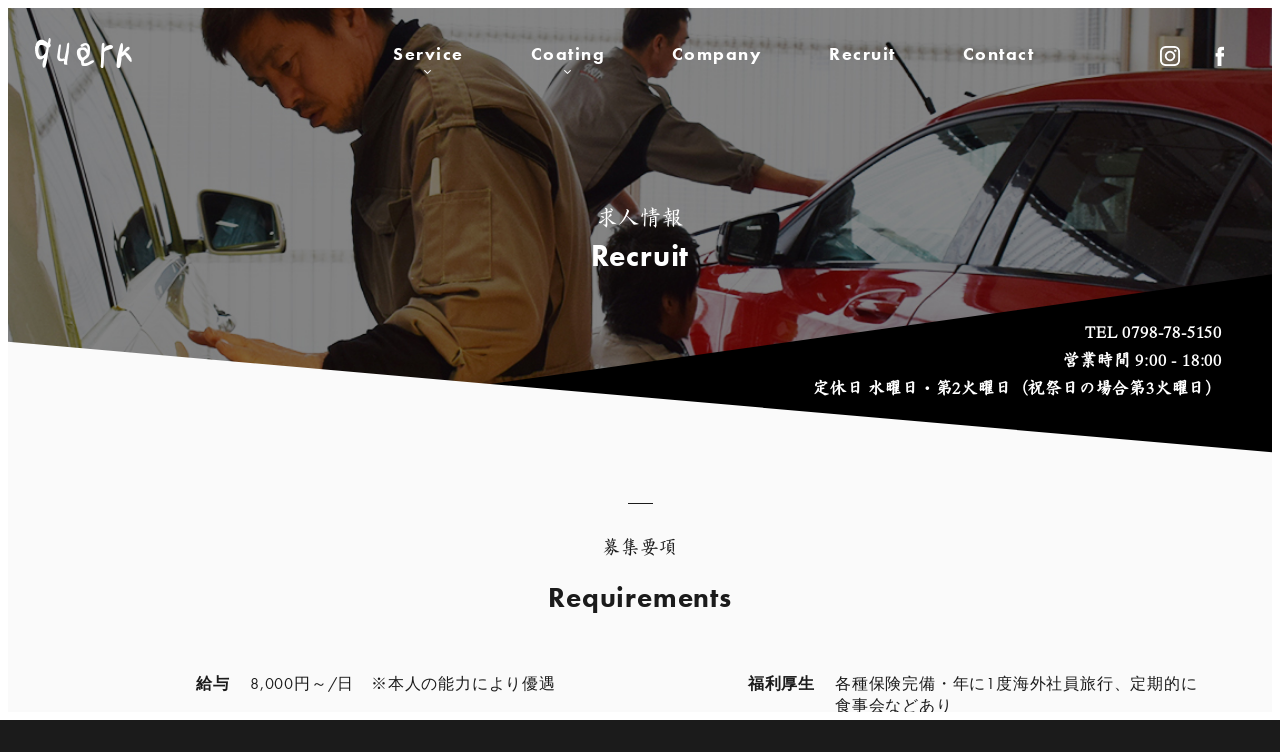

--- FILE ---
content_type: text/html; charset=UTF-8
request_url: https://quark-net.jp/recruit/
body_size: 49524
content:
<!DOCTYPE html>
<!--[if IE 7]>
<html class="ie ie7" lang="ja">
<![endif]-->
<!--[if IE 8]>
<html class="ie ie8" lang="ja">
<![endif]-->
<!--[if !(IE 7) & !(IE 8)]><!-->
<html lang="ja">
<!--<![endif]-->
<head>
	<meta charset="UTF-8">
	<title>求人情報 | コーティング・ウィンドウフィルム・ペイントプロテクション・カーラッピング｜株式会社quark（クウォーク）｜兵庫県西宮市</title>
	<!-- OGP -->
	<meta property="og:title" content="求人情報 | コーティング・ウィンドウフィルム・ペイントプロテクション・カーラッピング｜株式会社quark（クウォーク）｜兵庫県西宮市" />
	<meta property="og:type" content="article" />
	<meta property="og:url" content="https://quark-net.jp/recruit/" />
	<meta property="og:image" content="https://quark-net.jp/common/img/ico/ogp.jpg" />
	<meta property="og:site_name" content="コーティング・ウィンドウフィルム・ペイントプロテクション・カーラッピング｜株式会社quark（クウォーク）｜兵庫県西宮市" />
	<meta property="og:description" content="求人情報 ｜ 兵庫県西宮市のカーコーティング・カーフィルム専門店、quark（クウォーク）です。コーティング・ウィンドウフィルム・ペイントプロテクション・カーラッピングなど車の事ならquarkへ。">
	<meta property="og:locale" content="ja_JP" />
	<!-- / OGP -->
	<meta name="viewport" content="width=device-width,initial-scale=1.0,minimum-scale=1.0,maximum-scale=1.0,user-scalable=no" />
	<meta name="description" content="求人情報 のページ。 兵庫県西宮市のカーコーティング・カーフィルム専門店、quark（クウォーク）です。コーティング・ウィンドウフィルム・ペイントプロテクション・カーラッピングなど車の事ならquarkへ。">
	<meta name="keywords" content="コーティング,ウィンドウフィルム,ペイントプロテクション,カーラッピング,車,quark,兵庫県西宮市">
	<meta name="robots" content="index,follow">
	<meta name="SKYPE_TOOLBAR" content="SKYPE_TOOLBAR_PARSER_COMPATIBLE">
	<meta name="format-detection" content="telephone=no">
	<link rel="shortcut icon" href="/common/img/ico/favicon.ico">
	<link rel="stylesheet" href="/common/css/style.css?20200625">
	<link rel="alternate" type="application/rss+xml" title="コーティング・ウィンドウフィルム・ペイントプロテクション・カーラッピング｜株式会社quark（クウォーク）｜兵庫県西宮市 &raquo; フィード" href="https://quark-net.jp/feed/" />
	<!--[if lt IE 9]>
		<link rel="shortcut icon" href="/common/img/ico/favicon-ie.ico">
		<script src="//oss.maxcdn.com/libs/html5shiv/3.7.0/html5shiv.js"></script>
		<script src="//oss.maxcdn.com/libs/respond.js/1.4.2/respond.min.js"></script>
	<![endif]-->
	<!--[if lt IE 8]>
		<link href="/common/css/bootstrap-ie7.css" rel="stylesheet">
	<![endif]-->
	<noscript>
		<style>#hero--information{top: -70px !important;opacity: 1 !important;}@media(max-width: 991px){#hero--information{top: -100px !important;}}@media(max-width:767px){#hero--information{top: -120px !important;}}#header{opacity: 1 !important;}#hero-slider .main-slide .main-text:before,#hero-slider .main-slide .main-text h2,.parallaxx,.parallaxx .plx-element{transform: translateY(0) !important;opacity: 1 !important;}#mainImage,#mainImage h2,#mainImage span{transform: translateY(0) !important;opacity: 1 !important;}#contents{opacity: 1!important;transform: translateY(0) !important;}#loading{z-index: -1;display: none;}.swiper-wrapper{display: block;}.lazyload{opacity: 1;}#slide02{background-image: url('img/main/main02.jpg');}#slide03{background-image: url('img/main/main03.jpg');}#service01{background-image: url('img/index/bg01.jpg');}#service02{background-image: url('img/index/bg02.jpg');}#service03{background-image: url('img/index/bg03.jpg');}#service04{background-image: url('img/index/bg04.jpg');}#service05{background-image: url('img/index/bg05.jpg');}.lazyload-none{display: none;}.panel-card.panel-coating .coating-thumbnail.lazyload-none{display: none!important;}
		</style>
	</noscript>
	<meta name='robots' content='max-image-preview:large' />
<link rel='dns-prefetch' href='//www.google.com' />
<link rel='stylesheet' id='wp-block-library-css' href='https://quark-net.jp/app/wp-includes/css/dist/block-library/style.min.css?ver=6.4.3' type='text/css' media='all' />
<style id='classic-theme-styles-inline-css' type='text/css'>
/*! This file is auto-generated */
.wp-block-button__link{color:#fff;background-color:#32373c;border-radius:9999px;box-shadow:none;text-decoration:none;padding:calc(.667em + 2px) calc(1.333em + 2px);font-size:1.125em}.wp-block-file__button{background:#32373c;color:#fff;text-decoration:none}
</style>
<style id='global-styles-inline-css' type='text/css'>
body{--wp--preset--color--black: #000000;--wp--preset--color--cyan-bluish-gray: #abb8c3;--wp--preset--color--white: #ffffff;--wp--preset--color--pale-pink: #f78da7;--wp--preset--color--vivid-red: #cf2e2e;--wp--preset--color--luminous-vivid-orange: #ff6900;--wp--preset--color--luminous-vivid-amber: #fcb900;--wp--preset--color--light-green-cyan: #7bdcb5;--wp--preset--color--vivid-green-cyan: #00d084;--wp--preset--color--pale-cyan-blue: #8ed1fc;--wp--preset--color--vivid-cyan-blue: #0693e3;--wp--preset--color--vivid-purple: #9b51e0;--wp--preset--gradient--vivid-cyan-blue-to-vivid-purple: linear-gradient(135deg,rgba(6,147,227,1) 0%,rgb(155,81,224) 100%);--wp--preset--gradient--light-green-cyan-to-vivid-green-cyan: linear-gradient(135deg,rgb(122,220,180) 0%,rgb(0,208,130) 100%);--wp--preset--gradient--luminous-vivid-amber-to-luminous-vivid-orange: linear-gradient(135deg,rgba(252,185,0,1) 0%,rgba(255,105,0,1) 100%);--wp--preset--gradient--luminous-vivid-orange-to-vivid-red: linear-gradient(135deg,rgba(255,105,0,1) 0%,rgb(207,46,46) 100%);--wp--preset--gradient--very-light-gray-to-cyan-bluish-gray: linear-gradient(135deg,rgb(238,238,238) 0%,rgb(169,184,195) 100%);--wp--preset--gradient--cool-to-warm-spectrum: linear-gradient(135deg,rgb(74,234,220) 0%,rgb(151,120,209) 20%,rgb(207,42,186) 40%,rgb(238,44,130) 60%,rgb(251,105,98) 80%,rgb(254,248,76) 100%);--wp--preset--gradient--blush-light-purple: linear-gradient(135deg,rgb(255,206,236) 0%,rgb(152,150,240) 100%);--wp--preset--gradient--blush-bordeaux: linear-gradient(135deg,rgb(254,205,165) 0%,rgb(254,45,45) 50%,rgb(107,0,62) 100%);--wp--preset--gradient--luminous-dusk: linear-gradient(135deg,rgb(255,203,112) 0%,rgb(199,81,192) 50%,rgb(65,88,208) 100%);--wp--preset--gradient--pale-ocean: linear-gradient(135deg,rgb(255,245,203) 0%,rgb(182,227,212) 50%,rgb(51,167,181) 100%);--wp--preset--gradient--electric-grass: linear-gradient(135deg,rgb(202,248,128) 0%,rgb(113,206,126) 100%);--wp--preset--gradient--midnight: linear-gradient(135deg,rgb(2,3,129) 0%,rgb(40,116,252) 100%);--wp--preset--font-size--small: 13px;--wp--preset--font-size--medium: 20px;--wp--preset--font-size--large: 36px;--wp--preset--font-size--x-large: 42px;--wp--preset--spacing--20: 0.44rem;--wp--preset--spacing--30: 0.67rem;--wp--preset--spacing--40: 1rem;--wp--preset--spacing--50: 1.5rem;--wp--preset--spacing--60: 2.25rem;--wp--preset--spacing--70: 3.38rem;--wp--preset--spacing--80: 5.06rem;--wp--preset--shadow--natural: 6px 6px 9px rgba(0, 0, 0, 0.2);--wp--preset--shadow--deep: 12px 12px 50px rgba(0, 0, 0, 0.4);--wp--preset--shadow--sharp: 6px 6px 0px rgba(0, 0, 0, 0.2);--wp--preset--shadow--outlined: 6px 6px 0px -3px rgba(255, 255, 255, 1), 6px 6px rgba(0, 0, 0, 1);--wp--preset--shadow--crisp: 6px 6px 0px rgba(0, 0, 0, 1);}:where(.is-layout-flex){gap: 0.5em;}:where(.is-layout-grid){gap: 0.5em;}body .is-layout-flow > .alignleft{float: left;margin-inline-start: 0;margin-inline-end: 2em;}body .is-layout-flow > .alignright{float: right;margin-inline-start: 2em;margin-inline-end: 0;}body .is-layout-flow > .aligncenter{margin-left: auto !important;margin-right: auto !important;}body .is-layout-constrained > .alignleft{float: left;margin-inline-start: 0;margin-inline-end: 2em;}body .is-layout-constrained > .alignright{float: right;margin-inline-start: 2em;margin-inline-end: 0;}body .is-layout-constrained > .aligncenter{margin-left: auto !important;margin-right: auto !important;}body .is-layout-constrained > :where(:not(.alignleft):not(.alignright):not(.alignfull)){max-width: var(--wp--style--global--content-size);margin-left: auto !important;margin-right: auto !important;}body .is-layout-constrained > .alignwide{max-width: var(--wp--style--global--wide-size);}body .is-layout-flex{display: flex;}body .is-layout-flex{flex-wrap: wrap;align-items: center;}body .is-layout-flex > *{margin: 0;}body .is-layout-grid{display: grid;}body .is-layout-grid > *{margin: 0;}:where(.wp-block-columns.is-layout-flex){gap: 2em;}:where(.wp-block-columns.is-layout-grid){gap: 2em;}:where(.wp-block-post-template.is-layout-flex){gap: 1.25em;}:where(.wp-block-post-template.is-layout-grid){gap: 1.25em;}.has-black-color{color: var(--wp--preset--color--black) !important;}.has-cyan-bluish-gray-color{color: var(--wp--preset--color--cyan-bluish-gray) !important;}.has-white-color{color: var(--wp--preset--color--white) !important;}.has-pale-pink-color{color: var(--wp--preset--color--pale-pink) !important;}.has-vivid-red-color{color: var(--wp--preset--color--vivid-red) !important;}.has-luminous-vivid-orange-color{color: var(--wp--preset--color--luminous-vivid-orange) !important;}.has-luminous-vivid-amber-color{color: var(--wp--preset--color--luminous-vivid-amber) !important;}.has-light-green-cyan-color{color: var(--wp--preset--color--light-green-cyan) !important;}.has-vivid-green-cyan-color{color: var(--wp--preset--color--vivid-green-cyan) !important;}.has-pale-cyan-blue-color{color: var(--wp--preset--color--pale-cyan-blue) !important;}.has-vivid-cyan-blue-color{color: var(--wp--preset--color--vivid-cyan-blue) !important;}.has-vivid-purple-color{color: var(--wp--preset--color--vivid-purple) !important;}.has-black-background-color{background-color: var(--wp--preset--color--black) !important;}.has-cyan-bluish-gray-background-color{background-color: var(--wp--preset--color--cyan-bluish-gray) !important;}.has-white-background-color{background-color: var(--wp--preset--color--white) !important;}.has-pale-pink-background-color{background-color: var(--wp--preset--color--pale-pink) !important;}.has-vivid-red-background-color{background-color: var(--wp--preset--color--vivid-red) !important;}.has-luminous-vivid-orange-background-color{background-color: var(--wp--preset--color--luminous-vivid-orange) !important;}.has-luminous-vivid-amber-background-color{background-color: var(--wp--preset--color--luminous-vivid-amber) !important;}.has-light-green-cyan-background-color{background-color: var(--wp--preset--color--light-green-cyan) !important;}.has-vivid-green-cyan-background-color{background-color: var(--wp--preset--color--vivid-green-cyan) !important;}.has-pale-cyan-blue-background-color{background-color: var(--wp--preset--color--pale-cyan-blue) !important;}.has-vivid-cyan-blue-background-color{background-color: var(--wp--preset--color--vivid-cyan-blue) !important;}.has-vivid-purple-background-color{background-color: var(--wp--preset--color--vivid-purple) !important;}.has-black-border-color{border-color: var(--wp--preset--color--black) !important;}.has-cyan-bluish-gray-border-color{border-color: var(--wp--preset--color--cyan-bluish-gray) !important;}.has-white-border-color{border-color: var(--wp--preset--color--white) !important;}.has-pale-pink-border-color{border-color: var(--wp--preset--color--pale-pink) !important;}.has-vivid-red-border-color{border-color: var(--wp--preset--color--vivid-red) !important;}.has-luminous-vivid-orange-border-color{border-color: var(--wp--preset--color--luminous-vivid-orange) !important;}.has-luminous-vivid-amber-border-color{border-color: var(--wp--preset--color--luminous-vivid-amber) !important;}.has-light-green-cyan-border-color{border-color: var(--wp--preset--color--light-green-cyan) !important;}.has-vivid-green-cyan-border-color{border-color: var(--wp--preset--color--vivid-green-cyan) !important;}.has-pale-cyan-blue-border-color{border-color: var(--wp--preset--color--pale-cyan-blue) !important;}.has-vivid-cyan-blue-border-color{border-color: var(--wp--preset--color--vivid-cyan-blue) !important;}.has-vivid-purple-border-color{border-color: var(--wp--preset--color--vivid-purple) !important;}.has-vivid-cyan-blue-to-vivid-purple-gradient-background{background: var(--wp--preset--gradient--vivid-cyan-blue-to-vivid-purple) !important;}.has-light-green-cyan-to-vivid-green-cyan-gradient-background{background: var(--wp--preset--gradient--light-green-cyan-to-vivid-green-cyan) !important;}.has-luminous-vivid-amber-to-luminous-vivid-orange-gradient-background{background: var(--wp--preset--gradient--luminous-vivid-amber-to-luminous-vivid-orange) !important;}.has-luminous-vivid-orange-to-vivid-red-gradient-background{background: var(--wp--preset--gradient--luminous-vivid-orange-to-vivid-red) !important;}.has-very-light-gray-to-cyan-bluish-gray-gradient-background{background: var(--wp--preset--gradient--very-light-gray-to-cyan-bluish-gray) !important;}.has-cool-to-warm-spectrum-gradient-background{background: var(--wp--preset--gradient--cool-to-warm-spectrum) !important;}.has-blush-light-purple-gradient-background{background: var(--wp--preset--gradient--blush-light-purple) !important;}.has-blush-bordeaux-gradient-background{background: var(--wp--preset--gradient--blush-bordeaux) !important;}.has-luminous-dusk-gradient-background{background: var(--wp--preset--gradient--luminous-dusk) !important;}.has-pale-ocean-gradient-background{background: var(--wp--preset--gradient--pale-ocean) !important;}.has-electric-grass-gradient-background{background: var(--wp--preset--gradient--electric-grass) !important;}.has-midnight-gradient-background{background: var(--wp--preset--gradient--midnight) !important;}.has-small-font-size{font-size: var(--wp--preset--font-size--small) !important;}.has-medium-font-size{font-size: var(--wp--preset--font-size--medium) !important;}.has-large-font-size{font-size: var(--wp--preset--font-size--large) !important;}.has-x-large-font-size{font-size: var(--wp--preset--font-size--x-large) !important;}
.wp-block-navigation a:where(:not(.wp-element-button)){color: inherit;}
:where(.wp-block-post-template.is-layout-flex){gap: 1.25em;}:where(.wp-block-post-template.is-layout-grid){gap: 1.25em;}
:where(.wp-block-columns.is-layout-flex){gap: 2em;}:where(.wp-block-columns.is-layout-grid){gap: 2em;}
.wp-block-pullquote{font-size: 1.5em;line-height: 1.6;}
</style>
<link rel="canonical" href="https://quark-net.jp/recruit/" />

    <style>
        .grecaptcha-badge{display: none !important;}
        .mw_wp_form_confirm .form__confirm__hidden{ display:none;}
        .form__pp { font-size:14px; line-height:1.8; margin-top:40px; text-align:center;}
        @media( max-width: 575px){ 
            .form__pp { font-size:12px; text-align:left;}
            .form__pp br { display:none;}
        }
    </style></head>
<body>
	<div id="gutter-tb"></div>
	<div id="gutter-lr"></div>
	<div id="page" class="page-template-default page page-id-61">
		<header id="header">
			<div class="hd-bg">
				<div class="container">
					<div class="row">
						<div class="col-md-2">
							<h1 id="logo">
								<a href="/">
									<img src="/img/header/logo.png" srcset="/img/header/logo.png 1x,/img/header/logo@2x.png 2x" alt="Car Care Shop quark">
								</a>
							</h1>
						</div>
						<div class="col-md-10">
							<nav id="gnav">
								<ul>
									<li>
										<a href="javascript:void(0);" class="dropdown-trigger"><span>Service</span><i class="ion-chevron-down"></i></a>
									</li>
									<li>
										<a href=javascript:void(0);" class="dropdown-trigger"><span>Coating</span><i class="ion-chevron-down"></i></a>
									</li>
									<li>
										<a href="/company/"><span>Company</span></a>
									</li>
									<li>
										<a href="/recruit/"><span>Recruit</span></a>
									</li>
									<li>
										<a href="/contact/"><span>Contact</span></a>
									</li>
								</ul>
							</nav>
						</div>
					</div>
				</div>
				<ul id="hd-nav">
					<li><a href="https://instagram.com/quark.77" target="_blank"><img src="/img/header/inst.png" srcset="/img/header/inst.png 1x,/img/header/inst@2x.png 2x" alt="Instagram"></a></li>
					<li><a href="https://www.facebook.com/CarCareShopquark" target="_blank"><img src="/img/header/fb.png" srcset="/img/header/fb.png 1x,/img/header/fb@2x.png 2x" alt="Facbook"></a></li>
				</ul>
			</div>
			<div id="dropdown-1" class="dropdown-nav">
				<div class="container">
					<nav>
						<div class="row row-10">
							<div class="col-md-4 col-sm-6 plx-element mb20">
								<a href="/coating/" class="lazyload service-link" data-bg="/img/index/bg01.jpg">
									<h3>Body coating</h3>
									<div class="min">ボディーコーティング</div>
								</a>
							</div>
							<div class="col-md-4 col-sm-6 plx-element mb20">
								<a href="/window/" class="lazyload service-link" data-bg="/img/index/bg02.jpg">
									<h3>Window film</h3>
									<div class="min">ウィンドウフィルム</div>
								</a>
							</div>
							<div class="col-md-4 col-sm-6 plx-element mb20">
								<a href="/paint/" class="lazyload service-link" data-bg="/img/index/bg03.jpg">
									<h3>Paint protection</h3>
									<div class="min">ペイントプロテクション</div>
								</a>
							</div>
							<div class="col-md-4 col-sm-6 plx-element mb20">
								<a href="/wrapping/" class="lazyload service-link" data-bg="/img/index/bg04.jpg">
									<h3>Car wrapping</h3>
									<div class="min">カーラッピング</div>
								</a>
							</div>
							<div class="col-md-4 col-sm-6 plx-element mb20">
								<a href="/interior/" class="lazyload service-link" data-bg="/img/index/bg05.jpg">
									<h3>Interior coating</h3>
									<div class="min">インテリアコーティング</div>
								</a>
							</div>
							<div class="col-md-4 col-sm-6 plx-element mb20">
								<a href="/others/" class="lazyload service-link" data-bg="/img/index/bg06.jpg">
									<h3>Others</h3>
									<div class="min">板金塗装・その他</div>
								</a>
							</div>
						</div>
					</nav>
				</div>
			</div>
			<div id="dropdown-2" class="dropdown-nav">
				<div class="container">
					<nav>
						<div class="row">
							<div class="col-md-4 col-sm-6 plx-element">
								<div class="panel panel-card panel-coating">
									<div class="panel-image">
										<a href="/" class="lazyload coating-thumbnail" data-bg="/img/index/img01.jpg">
										</a>
									</div>
									<div class="card-body">
										<h4 class="card-title min">
											撥水タイプ
										</h4>
										<div class="card-detail min">
											降雨時に、水玉がコロコロ転がるように水を弾きます。
										</div>
									</div>
								</div>
								<ul class="coating-links">
									<li><a href="/greatmohs/">GREAT MOHS</a></li>
									<li><a href="/bp/">Type-BP EVO</a></li>
									<li><a href="/re/">Type-RE</a></li>
								</ul>
							</div>
							<div class="col-md-4 col-sm-6 plx-element">
								<div class="panel panel-card panel-coating">
									<div class="panel-image">
										<a href="/" class="lazyload coating-thumbnail" data-bg="/img/index/img02.jpg">
										</a>
									</div>
									<div class="card-body">
										<h4 class="card-title min">
											疎水タイプ
										</h4>
										<div class="card-detail min">
											降雨時に、水分が流れるように落ちていきます。
										</div>
									</div>
								</div>
								<ul class="coating-links">
									<li><a href="/rs/">Type-RS EVO</a></li>
									<li><a href="/wf/">Type-WF 斬 ZAN</a></li>
								</ul>
							</div>
							<div class="col-md-4 col-sm-6 plx-element">
								<div class="panel panel-card panel-coating">
									<div class="panel-image">
										<a href="/" class="lazyload coating-thumbnail" data-bg="/img/index/img03.jpg">
										</a>
									</div>
									<div class="card-body">
										<h4 class="card-title min">
											親水タイプ
										</h4>
										<div class="card-detail min">
											降雨時に、施工面と水分が馴染み、サーッと引いていく感じとなります。
										</div>
									</div>
								</div>
								<ul class="coating-links">
									<li><a href="/fd/">Type-FD</a></li>
								</ul>
							</div>
						</div>
					</nav>
				</div>
			</div>
		</header><!-- #header -->
<div id="mainImage" class="main-recruit">
			<div class="container">
				<h2>
					<span class="min">求人情報</span>
					Recruit
				</h2>
			</div>
			<div id="hd-tel" class="wh">
				<div class="z-depth-2">
					TEL 0798-78-5150<br>
					営業時間 9:00 - 18:00<br>
					定休日 水曜日・第2火曜日（祝祭日の場合第3火曜日）
				</div>
			</div>
		</div>
		<main id="contents">
			<div class="bg-white">
				<article id="recruit">
					<section id="sec01">
						<div class="container">
							<div class="pt20 pb40">
								<h3 class="mb40 border-title text-center inverse">
									<span class="min">
										募集要項
									</span>
									Requirements
								</h3>
								<div class="row">
									<div class="col-md-6">
										<dl class="dl-horizontal mb30">
											<dt>
												給与
											</dt>
											<dd>
												8,000円～/日　<span class="yellow">※本人の能力により優遇</span>
											</dd>
											<dt>
												勤務地
											</dt>
											<dd>
												〒662-0032 西宮市桜谷町1-18　野田ビル1Ｆ
											</dd>
											<dt>
												勤務時間
											</dt>
											<dd>
												9：00～19：00
											</dd>
											<dt>
												休日休暇
											</dt>
											<dd>
												水曜日 ＋ 第2火曜日（祝祭日の場合第3火曜日）　＋　隔週１日
											</dd>
										</dl>
									</div>
									<div class="col-md-6">
										<dl class="dl-horizontal mb30">
											<dt>
												福利厚生
											</dt>
											<dd>
												各種保険完備・年に1度海外社員旅行、定期的に食事会などあり
											</dd>
											<dt>
												研修制度
											</dt>
											<dd>
												3ヶ月試用期間あり（先輩スタッフが指導します。）
											</dd>
											<dt>
												応募資格
											</dt>
											<dd>
												要普通免許 ・「すなお・まじめ・あかるい」方であれば未経験大歓迎です。
											</dd>
											<dt>
												応募方法
											</dt>
											<dd>
												お電話にてご応募いただき、ご指定日に履歴書を持参しご来社下さい。<br>
												0798-78-5150　担当小島まで<br>
												<span class="yellow">※現在は募集しておりません。</span>
											</dd>
										</dl>
									</div>
								</div>
							</div>
						</div>
					</section>
					<section id="sec02">
						<div class="bg-gray">
							<div class="container">
								<div class="pt40 pb40">
									<h3 class="mb40 border-title text-center inverse">
										<span class="min">
											求めている人材
										</span>
										Profile of candidate sought
									</h3>
									<div class="mw800">
										<h3 class="text-center text-xs-left catch mb30 min">
											コツコツと丁寧に仕事を積み重ねる<br>
											お客様は仕事をわかって下さる
										</h3>
									</div>
								</div>
							</div>
							<div id="bg">
								<div class="container">
									<div class="mw800">
										<p>
											当店は、コーティングの仕事をはじめ、作業は地味でコツコツと繰り返してもらうお仕事です。<br>
											取り扱うお車は地域柄、高級車や希少なお車の依頼も少なくはないです。<br>
											そんなお車にこだわりをもつオーナー様だからこそ、私たちは一つ一つの作業をこだわって丁寧に仕上げなければなりません。<br>
											ですが、納車した際のお客様の笑顔を見れば、その作業の苦労も吹っ飛びます。<br>
											まずはゆっくりでもいいので「丁寧に仕事をすること」を大切にしてください。<br>
											その苦労は必ず、喜びに変わるはずです。<br>
											なぜならそれがquarkが続けてこられた理由だからです。
										</p>
									</div>
								</div>
							</div>
						</div>
					</section>
					<section id="sec03">
						<div class="bg-black pt40 pb40">
							<div class="container">
								<h3 class="mb40 border-title text-center">
									<span class="min">
										先輩スタッフ紹介
									</span>
									Senior staff
								</h3>
								<div class="row mb30">
									<div class="col-md-6 mb20 text-sm-center">
										<img decoding="async" src="../img/recruit/img02.jpg" srcset="../img/recruit/img02.jpg 1x,../img/recruit/img02@2x.jpg 2x" alt="">
									</div>
									<div class="col-md-6">
										<dl class="faq">
											<dt>
												入社したきっかけは？
											</dt>
											<dd>
												前職は、手洗い洗車の仕事をしていましたが、ガラスコーティングの仕事に興味関心を持ち、自動車業界で働いている先輩に、転職相談をしていた際に、先輩のお知り合いでもあるquark小島社長を紹介していただきました。
											</dd>
											<dt>
												憧れの職業に実際働いてみていかがですか？
											</dt>
											<dd>
												当店は、特に場所柄もあり、自分では一生乗れないような高級車や希少で珍しいような車が普通に入庫されます。<br>
												その度に、子供のころと同じ感覚で「ドキドキ、ワクワク」してしまいます！<br>
												が、もちろん仕事ですのでお客様へ喜んでいただける様、日々、お車を磨き、自身の技術の向上に努めています。
											</dd>
										</dl>
									</div>
								</div>
								<div class="row">
									<div class="col-md-6 mb20 text-right text-sm-center col-md-push-6">
										<img decoding="async" src="../img/recruit/img03.jpg" srcset="../img/recruit/img03.jpg 1x,../img/recruit/img03@2x.jpg 2x" alt="">
									</div>
									<div class="col-md-6 col-md-pull-6">
										<dl class="faq">
											<dt>
												社長や、先輩はいかがですか？
											</dt>
											<dd>
												<p>紹介して下さった先輩からは「小島さんは気さくで楽しい人だよ。」と社長の人柄を聞いていました。<br>
												小島社長から「勤める前に、一度仕事場を見学においで。」とお声掛けいただき、後日伺ったのですが、タイミング悪くその日は、超忙しい日に伺ってしまい、髭をたくわえ、しゃべらず黙々と作業する社長が初対面で、先輩から聞いていた印象と違いとても緊張してしまいました（笑。</p>
												<p>
													勤めてからは先輩の言う通り、とても気さくで、スタッフにもとても気遣いをして下さるやさしい方です。<br>
													コーティングや作業の事だけでなく、「みだしなみや、電話応対、接客態度」など一般常識的なところも含め、気づいたところはとても熱心にご指導いただいています。<br>
													決して、普段は口数の多い方ではありませんが、ただ注意やダメ出しをするのではなく私たちが納得し、そして理解できるまでわかりやすく説明をしてくれます。
												</p>
												<p>
													業績によるのですが、福利厚生の一環で年一回、社員の慰安旅行として海外旅行に行きます！普段も不定期に、食事会も開催していますし、オンとオフのメリハリがしっかりしている環境をつくっていただいています。
												</p>
											</dd>
											<dt>
												仕事のやりがいは？
											</dt>
											<dd>
												そうですね、やりがいはやはり納車した時のお客様の表情ですね。緊張する瞬間でもありますが、<br>
												やはり皆様「笑顔」になって下さいます。その笑顔が苦労して磨いてよかったなと思える瞬間ですね。<br>
												特に社長は、「こだわり」が人一倍ある方なので、自分がOKとおもった作業のプラスアルファでちょうどいいくらいです。<br>
												依頼受けた作業の120％は当たり前でやっていたら、自然とその作業が当たり前になっていきました。<br>
												仕事に厳しい社長の下で働くことで、私も日々成長していると感じていますが、まだまだです。
											</dd>
											<dt>
												求職者の方へ
											</dt>
											<dd>
												私の夢は、将来、quarkのようなお店をもち、小島社長のような社長になる事を目標にしています。<br>
												でも最初は、ただ車が好きなだけでした。quarkは自分を成長させてくれる何かが必ず見つかると思います！<br>
												quarkで一緒に車も、自分自身も磨きましょう！
											</dd>
										</dl>
									</div>
								</div>
							</div>
						</div>
					</section>
				</article>
			</div><div id="breadcrumb"><div class="container"><ul class="breadcrumb"><li><a href="https://quark-net.jp/">トップページ</a></li><li>求人情報</li></ul></div></div>		</main><!-- / #contents -->
		<aside id="blog-list">
												<div class="bg-black-skew pt60 pb30 parallaxx">
				<div class="container z-depth-2">
					<div class="pos-r">
						<h3 class="border-title mb40">
							<span class="en2 plx-element fz-l">Works</span>
						</h3>
						<div class="btn-more plx-element">
							<a href="/works/" class="btn btn-ghost arrow-right">More works</a>
						</div>
					</div>
				</div>
				<div class="blogs-wrap swiper-container z-depth-2">
					<div class="row row-5 mb40 swiper-wrapper">
																		<div class="col-xs-6 mb10 swiper-slide plx-element">
							<div class="panel panel-card">
								<div class="panel-image">
									<a href="https://quark-net.jp/works/6359/" class="lazyload-none lazyload blog-thumbnail" data-bg="https://quark-net.jp/app/wp-content/uploads/2023/02/IMG_1659-1024x683.jpeg"></a>
									<noscript>
									<a href="https://quark-net.jp/works/6359/" class="blog-thumbnail" style="background-image:url('https://quark-net.jp/app/wp-content/uploads/2023/02/IMG_1659-1024x683.jpeg')">

										<img src="https://quark-net.jp/app/wp-content/uploads/2023/02/IMG_1659-1024x683.jpeg" height="400" width="600" alt="アウディ　RS3 カーコーティング　ペイントプロテクションフィルム施工　From 京都府　京都市">
									</a>
									</noscript>
									<div class="blog-cat">
										<a href="https://quark-net.jp/works/cat01/" rel="category tag" class="label label-cat01">ボディコーティング</a><a href="https://quark-net.jp/works/cat03/" rel="category tag" class="label label-cat03">ペイントプロテクション</a>									</div>

									<div class="card-body">
										<h5 class="card-title">
											<a href="https://quark-net.jp/works/6359/">アウディ　RS3 カーコーティング　ペイントプロテクションフィルム施工　From 京都府　京都市</a>
										</h5>
										<div class="card-detail">
											<time datetime="2023-02-17T17:52:31+09:00">2023.02.17</time>
										</div>
									</div>
								</div>
							</div>
						</div>
																														<div class="col-md-3 col-sm-6 col-xs-6 mb10 swiper-slide plx-element">
							<div class="panel panel-card">
								<div class="panel-image">
									<a href="https://quark-net.jp/works/6358/" class="lazyload-none lazyload blog-thumbnail" data-bg="https://quark-net.jp/app/wp-content/uploads/2023/02/IMG_4708.jpg"></a>
									<noscript>
									<a href="https://quark-net.jp/works/6358/" class="blog-thumbnail" style="background-image:url('https://quark-net.jp/app/wp-content/uploads/2023/02/IMG_4708.jpg')">

										<img src="https://quark-net.jp/app/wp-content/uploads/2023/02/IMG_4708.jpg" height="400" width="600" alt="トヨタ　カローラクロス　カーフィルム施工　From 兵庫県　神戸市">
									</a>
									</noscript>
									<div class="blog-cat">
										<a href="https://quark-net.jp/works/cat02/" rel="category tag" class="label label-cat02">ウィンドウフィルム</a>									</div>

									<div class="card-body">
										<h5 class="card-title">
											<a href="https://quark-net.jp/works/6358/">トヨタ　カローラクロス　カーフィルム施工　From 兵庫県　神戸市</a>
										</h5>
										<div class="card-detail">
											<time datetime="2023-02-15T17:42:33+09:00">2023.02.15</time>
										</div>
									</div>
								</div>
							</div>
						</div>
																														<div class="col-md-3 col-sm-6 col-xs-6 mb10 swiper-slide plx-element">
							<div class="panel panel-card">
								<div class="panel-image">
									<a href="https://quark-net.jp/works/6300/" class="lazyload-none lazyload blog-thumbnail" data-bg="https://quark-net.jp/app/wp-content/uploads/2023/02/IMG_4698-1024x768.jpg"></a>
									<noscript>
									<a href="https://quark-net.jp/works/6300/" class="blog-thumbnail" style="background-image:url('https://quark-net.jp/app/wp-content/uploads/2023/02/IMG_4698-1024x768.jpg')">

										<img src="https://quark-net.jp/app/wp-content/uploads/2023/02/IMG_4698-1024x768.jpg" height="400" width="600" alt="BMW X5 カーコーティング　インテリアコーティング施工　From 兵庫県　西宮市">
									</a>
									</noscript>
									<div class="blog-cat">
										<a href="https://quark-net.jp/works/cat01/" rel="category tag" class="label label-cat01">ボディコーティング</a><a href="https://quark-net.jp/works/cat07/" rel="category tag" class="label label-cat07">インテリアコーティング</a>									</div>

									<div class="card-body">
										<h5 class="card-title">
											<a href="https://quark-net.jp/works/6300/">BMW X5 カーコーティング　インテリアコーティング施工　From 兵庫県　西宮市</a>
										</h5>
										<div class="card-detail">
											<time datetime="2023-02-13T17:16:54+09:00">2023.02.13</time>
										</div>
									</div>
								</div>
							</div>
						</div>
																														<div class="col-md-3 col-sm-6 col-xs-6 mb10 swiper-slide plx-element">
							<div class="panel panel-card">
								<div class="panel-image">
									<a href="https://quark-net.jp/works/6299/" class="lazyload-none lazyload blog-thumbnail" data-bg="https://quark-net.jp/app/wp-content/uploads/2022/12/IMG_1649-1024x683.jpeg"></a>
									<noscript>
									<a href="https://quark-net.jp/works/6299/" class="blog-thumbnail" style="background-image:url('https://quark-net.jp/app/wp-content/uploads/2022/12/IMG_1649-1024x683.jpeg')">

										<img src="https://quark-net.jp/app/wp-content/uploads/2022/12/IMG_1649-1024x683.jpeg" height="400" width="600" alt="ポルシェ　カイエンクーペ　カーコーティング施工　From 兵庫県　神戸市">
									</a>
									</noscript>
									<div class="blog-cat">
										<a href="https://quark-net.jp/works/cat01/" rel="category tag" class="label label-cat01">ボディコーティング</a>									</div>

									<div class="card-body">
										<h5 class="card-title">
											<a href="https://quark-net.jp/works/6299/">ポルシェ　カイエンクーペ　カーコーティング施工　From 兵庫県　神戸市</a>
										</h5>
										<div class="card-detail">
											<time datetime="2023-02-11T17:16:46+09:00">2023.02.11</time>
										</div>
									</div>
								</div>
							</div>
						</div>
																														<div class="col-md-3 col-sm-6 col-xs-6 mb10 swiper-slide plx-element">
							<div class="panel panel-card">
								<div class="panel-image">
									<a href="https://quark-net.jp/works/6286/" class="lazyload-none lazyload blog-thumbnail" data-bg="https://quark-net.jp/app/wp-content/uploads/2022/12/IMG_1645-1024x683.jpeg"></a>
									<noscript>
									<a href="https://quark-net.jp/works/6286/" class="blog-thumbnail" style="background-image:url('https://quark-net.jp/app/wp-content/uploads/2022/12/IMG_1645-1024x683.jpeg')">

										<img src="https://quark-net.jp/app/wp-content/uploads/2022/12/IMG_1645-1024x683.jpeg" height="400" width="600" alt="BMW X6 35d カーコーティング　インテリアコーティング施工　From 兵庫県　西宮市">
									</a>
									</noscript>
									<div class="blog-cat">
										<a href="https://quark-net.jp/works/cat01/" rel="category tag" class="label label-cat01">ボディコーティング</a><a href="https://quark-net.jp/works/cat07/" rel="category tag" class="label label-cat07">インテリアコーティング</a>									</div>

									<div class="card-body">
										<h5 class="card-title">
											<a href="https://quark-net.jp/works/6286/">BMW X6 35d カーコーティング　インテリアコーティング施工　From 兵庫県　西宮市</a>
										</h5>
										<div class="card-detail">
											<time datetime="2023-01-30T17:32:12+09:00">2023.01.30</time>
										</div>
									</div>
								</div>
							</div>
						</div>
																													</div>
					<div class="swiper-pagination hidden-md hidden-lg"></div>
				</div>
			</div>
		</aside>
				<aside id="bottom-information">
			<div class="bg-white pt60 pb60">
				<div class="container">
					<div class="pos-r">
						<h3 class="border-title inverse text-center">
							<span class="en2">Information</span>
						</h3>
						<div class="btn-more">
							<a href="/news/" class="btn btn-ghost inverse arrow-right">More information</a>
						</div>
					</div>
					<div class="mw800">
																								<div class="blog-list ov-h">
							<div class="info-cat">
																	<a href="/news/" class="label label-news">Information</a>
															</div>
							<div class="info-body">
								<time class="fz12" datetime="2025-08-09T17:25:22+09:00">2025.08.09</time>
								<h1 class="blog-title min">
									<a href="https://quark-net.jp/news/6840/">夏季休業のお知らせ</a>
								</h1>
							</div>
						</div>
												<div class="blog-list ov-h">
							<div class="info-cat">
																	<a href="/news/" class="label label-news">Information</a>
															</div>
							<div class="info-body">
								<time class="fz12" datetime="2024-10-31T16:38:27+09:00">2024.10.31</time>
								<h1 class="blog-title min">
									<a href="https://quark-net.jp/news/6677/">営業時間の変更</a>
								</h1>
							</div>
						</div>
												<div class="blog-list ov-h">
							<div class="info-cat">
																	<a href="/news/" class="label label-news">Information</a>
															</div>
							<div class="info-body">
								<time class="fz12" datetime="2024-08-10T17:14:00+09:00">2024.08.10</time>
								<h1 class="blog-title min">
									<a href="https://quark-net.jp/news/6634/">夏季休業のお知らせ</a>
								</h1>
							</div>
						</div>
																							</div>
				</div>
			</div>
		</aside>
		<aside>
			<div class="pt30 pb30 bg-black">
				<div class="instagram-wrap swiper-container">
					<div class="row row-5 mb30 swiper-wrapper" id="instafeed"></div>
					<!-- <div class="swiper-pagination"></div>
					<div class="swiper-button-prev"></div>
    				<div class="swiper-button-next"></div> -->
    				<a href="https://instagram.com/quark.77" target="_blank" class="insta-button"><img src="/img/main/insta-icon.png" srcset="/img/main/insta-icon.png 1x,/img/main/insta-icon@2x.png 2x" alt="instagram"></a>
				</div>
			</div>
		</aside>
		<footer id="footer">
			<div id="footer--top">
				<div class="container">
					<a href="#page" id="pagetop"><i class="ion-arrow-up-b"></i></a>
					<div class="row hidden-sm hidden-xs">
						<div class="col-md-4">
							<h4 class="mb20">Service</h4>
							<ul class="fnav">
								<li><a href="/coating/">ボディーコーティング</a></li>
								<li><a href="/window/">ウインドウフィルム</a></li>
								<li><a href="/paint/">ペイントプロテクションフィルム</a></li>
								<li><a href="/wrapping/">カーラッピング</a></li>
								<li><a href="/interior/">インテリアコーティング</a></li>
								<li><a href="/others/">板金塗装・その他</a></li>
							</ul>
						</div>
						<div class="col-md-5">
							<h4 class="mb20">Coating</h4>
							<ul class="fnav">
								<li><a href="/greatmohs/">GREATMOS  3コート / 高硬度撥水タイプ</a></li>
								<li><a href="/hi/">HI MOHS  超撥水タイプ</a></li>
								<li><a href="/re/">TYPE-RE  高硬度撥水タイプ</a></li>
								<li><a href="/bp/">TYPE-BP EVO  高膜厚撥水タイプ</a></li>
								<li><a href="/wf/">TYPE-WF 斬 ZAN  高膜厚疎水タイプ</a></li>
								<li><a href="/rs/">TYPE-RS EVO  高膜厚疎水タイプ</a></li>
								<li><a href="/fd/">TYPE-FD  親水タイプ</a></li>
							</ul>
						</div>
						<div class="col-md-3">
							<h4 class="mb20">Company</h4>
							<ul class="fnav">
								<li><a href="/company/">会社案内</a></li>
								<li><a href="/recruit/">リクルート</a></li>
								<li><a href="/news/">お知らせ</a></li>
								<li><a href="/works/">施工ブログ</a></li>
								<li><a href="/contact/">お問い合わせ</a></li>
							</ul>
						</div>
					</div>
				</div>
			</div>
			<div id="footer--bottom">
				<div class=" z-depth-2">
					Copyright © quark inc. All Rights Reserved.
				</div>
			</div>
		</footer><!-- / #footer -->
		<div id="overlay"></div>
		<div id="hamburger">
			<span id="drawer-toggle">
				<i class="icon-bar"></i>
				<i class="icon-bar"></i>
				<i class="icon-bar"></i>
			</span>
		</div>
		<nav id="drawer">
			<div class="tel"><a href="tel:0798-78-5150">0798-78-5150</a></div>
			<h4>Service</h4>
			<ul class="dw-nav">
				<li><a href="/coating/">ボディーコーティング</a></li>
				<li><a href="/window/">ウインドウフィルム</a></li>
				<li><a href="/paint/">ペイントプロテクションフィルム</a></li>
				<li><a href="/wrapping/">カーラッピング</a></li>
				<li><a href="/interior/">インテリアコーティング</a></li>
				<li><a href="/others/">板金塗装・その他</a></li>
			</ul>
			<h4>Coating</h4>
			<ul>
				<li><a href="/greatmohs/">GREATMOS  3コート / 高硬度撥水タイプ</a></li>
				<li><a href="/hi/">HI MOHS  超撥水タイプ</a></li>
				<li><a href="/re/">TYPE-RE  高硬度撥水タイプ</a></li>
				<li><a href="/bp/">TYPE-BP EVO  高膜厚撥水タイプ</a></li>
				<li><a href="/rs/">TYPE-RS EVO  高膜厚疎水タイプ</a></li>
				<li><a href="/wf/">TYPE-WF 斬 ZAN  高膜厚疎水タイプ</a></li>
				<li><a href="/fd/">TYPE-FD  親水タイプ</a></li>
			</ul>
			<h4>Company</h4>
			<ul>
				<li><a href="/company/">会社案内</a></li>
				<li><a href="/recruit/">リクルート</a></li>
				<li><a href="/news/">お知らせ</a></li>
				<li><a href="/works/">施工ブログ</a></li>
				<li><a href="/contact/">お問い合わせ</a></li>
			</ul>
		</nav>
	</div>
	<div id="loading"></div>	<script type="text/javascript" src="https://www.google.com/recaptcha/api.js?render=6LezGEYrAAAAANs_J5Y7nX9B0CaxOHNDtwpYCd8B&amp;ver=v3" id="reCAPTCHv3-js"></script>
<script type="text/javascript" id="reCAPTCHv3-js-after">
/* <![CDATA[ */
const recaptchaGetToken = () => {
    if(document.querySelector(".mw_wp_form_input form")) {
        const myForm = document.querySelector(".mw_wp_form_input form");
        let preventEvent = true;
        const getToken =  (e) => {
            const target = e.target;
            if(preventEvent) {
                e.preventDefault();
                grecaptcha.ready(function() {
                    grecaptcha.execute("6LezGEYrAAAAANs_J5Y7nX9B0CaxOHNDtwpYCd8B", {action: "homepage"})
                    .then(function(token) {
                        preventEvent = false;
                        if(document.querySelector("[name=recaptchaToken]")) {
                            const recaptchaToken = document.querySelector("[name=recaptchaToken]");
                            recaptchaToken.value = token;
                        }
                        if(myForm.querySelector("[name=submitConfirm]")) {
                            const confirmButtonValue = myForm.querySelector("[name=submitConfirm]").value;
                            const myComfirmButton = document.createElement("input");
                            myComfirmButton.type = "hidden";
                            myComfirmButton.value = confirmButtonValue;
                            myComfirmButton.name = "submitConfirm";
                            myForm.appendChild(myComfirmButton);
                        }

                        myForm.submit();
                    })
                    .catch(function(e) {
                        alert("reCAPTCHA token取得時にエラーが発生したためフォームデータを送信できません");
                        return false;
                    });
                });

            }

        }
        myForm.addEventListener("submit",getToken);

    } else if(document.querySelector(".mw_wp_form_confirm form")){

        let count=0;
        const timer = 60 * 1000 * 2;
        getToken = () => {
            grecaptcha.ready(function(){
                grecaptcha.execute("6LezGEYrAAAAANs_J5Y7nX9B0CaxOHNDtwpYCd8B",{action:"homepage"})
                .then(function(token){
                    const recaptchaToken=document.querySelector("[name=recaptchaToken]");
                    recaptchaToken.value=token;
                    if(count<4){
                        setTimeout(getToken,timer)
                    }
                        count++
                })
                .catch(function(e){
                    alert("reCAPTCHA token取得時にエラーが発生したためフォームデータを送信できません");
                    return false
                });
            });
        }
        document.addEventListener("DOMContentLoaded",getToken);

    }
}
recaptchaGetToken()
const links = document.querySelectorAll("a")
links.forEach(link => {
    link.addEventListener("click",() => {
        setTimeout(() => {recaptchaGetToken()} , 5000)
    })
})
/* ]]> */
</script>
	
	<script src="/common/js/min/common.js?20200625" charset="utf-8"></script>
	<script src="/common/js/min/scripts.js?20200625" charset="utf-8"></script>
	<script src="//ajaxzip3.github.io/ajaxzip3.js"></script>
	<script src="https://maps.google.com/maps/api/js?key=AIzaSyDsCJ9P4nPocO_fWEu-lbkoha9UT4vZWFo&amp;language=en&amp;region=JP"></script>
	<script>
	if($('div#map_canvas').get(0)){
			var latlng = new google.maps.LatLng(34.744473 , 135.338801);
			var myOptions = {
			    	zoom: 15,
			    	center: latlng,
			    	mapTypeId: google.maps.MapTypeId.ROADMAP,
			    	scrollwheel: false
				};
			var map = new google.maps.Map(document.getElementById('map_canvas'), myOptions);
			new google.maps.Marker({
				position: new google.maps.LatLng(34.744473 , 135.338801),
				map: map
			});
			var timer;
			$(window).on('resize',function(){
				clearTimeout( timer );
				timer = setTimeout(function() {
					map.panTo(latlng);
				}, 300 );
			})
		}
		var Timer = setTimeout(function(){
			$('#map_canvas').attr('style','');
		},200)
	</script>
			<!-- Google tag (gtag.js) -->
		<script async src="https://www.googletagmanager.com/gtag/js?id=G-01E2JXYWQV"></script>
		<script>
		window.dataLayer = window.dataLayer || [];
		function gtag(){dataLayer.push(arguments);}
		gtag('js', new Date());

		gtag('config', 'G-01E2JXYWQV');
		</script>

		<script type="text/javascript">
			(function(i,s,o,g,r,a,m){i['GoogleAnalyticsObject']=r;i[r]=i[r]||function(){
			(i[r].q=i[r].q||[]).push(arguments)},i[r].l=1*new Date();a=s.createElement(o),
			m=s.getElementsByTagName(o)[0];a.async=1;a.src=g;m.parentNode.insertBefore(a,m)
			})(window,document,'script','//www.google-analytics.com/analytics.js','ga');
			ga('create','UA-9220418-1', 'auto');
			ga('send', 'pageview');
		</script>
</body>
</html>

--- FILE ---
content_type: text/html; charset=utf-8
request_url: https://www.google.com/recaptcha/api2/anchor?ar=1&k=6LezGEYrAAAAANs_J5Y7nX9B0CaxOHNDtwpYCd8B&co=aHR0cHM6Ly9xdWFyay1uZXQuanA6NDQz&hl=en&v=9TiwnJFHeuIw_s0wSd3fiKfN&size=invisible&anchor-ms=20000&execute-ms=30000&cb=mo6agtw3hsol
body_size: 48268
content:
<!DOCTYPE HTML><html dir="ltr" lang="en"><head><meta http-equiv="Content-Type" content="text/html; charset=UTF-8">
<meta http-equiv="X-UA-Compatible" content="IE=edge">
<title>reCAPTCHA</title>
<style type="text/css">
/* cyrillic-ext */
@font-face {
  font-family: 'Roboto';
  font-style: normal;
  font-weight: 400;
  font-stretch: 100%;
  src: url(//fonts.gstatic.com/s/roboto/v48/KFO7CnqEu92Fr1ME7kSn66aGLdTylUAMa3GUBHMdazTgWw.woff2) format('woff2');
  unicode-range: U+0460-052F, U+1C80-1C8A, U+20B4, U+2DE0-2DFF, U+A640-A69F, U+FE2E-FE2F;
}
/* cyrillic */
@font-face {
  font-family: 'Roboto';
  font-style: normal;
  font-weight: 400;
  font-stretch: 100%;
  src: url(//fonts.gstatic.com/s/roboto/v48/KFO7CnqEu92Fr1ME7kSn66aGLdTylUAMa3iUBHMdazTgWw.woff2) format('woff2');
  unicode-range: U+0301, U+0400-045F, U+0490-0491, U+04B0-04B1, U+2116;
}
/* greek-ext */
@font-face {
  font-family: 'Roboto';
  font-style: normal;
  font-weight: 400;
  font-stretch: 100%;
  src: url(//fonts.gstatic.com/s/roboto/v48/KFO7CnqEu92Fr1ME7kSn66aGLdTylUAMa3CUBHMdazTgWw.woff2) format('woff2');
  unicode-range: U+1F00-1FFF;
}
/* greek */
@font-face {
  font-family: 'Roboto';
  font-style: normal;
  font-weight: 400;
  font-stretch: 100%;
  src: url(//fonts.gstatic.com/s/roboto/v48/KFO7CnqEu92Fr1ME7kSn66aGLdTylUAMa3-UBHMdazTgWw.woff2) format('woff2');
  unicode-range: U+0370-0377, U+037A-037F, U+0384-038A, U+038C, U+038E-03A1, U+03A3-03FF;
}
/* math */
@font-face {
  font-family: 'Roboto';
  font-style: normal;
  font-weight: 400;
  font-stretch: 100%;
  src: url(//fonts.gstatic.com/s/roboto/v48/KFO7CnqEu92Fr1ME7kSn66aGLdTylUAMawCUBHMdazTgWw.woff2) format('woff2');
  unicode-range: U+0302-0303, U+0305, U+0307-0308, U+0310, U+0312, U+0315, U+031A, U+0326-0327, U+032C, U+032F-0330, U+0332-0333, U+0338, U+033A, U+0346, U+034D, U+0391-03A1, U+03A3-03A9, U+03B1-03C9, U+03D1, U+03D5-03D6, U+03F0-03F1, U+03F4-03F5, U+2016-2017, U+2034-2038, U+203C, U+2040, U+2043, U+2047, U+2050, U+2057, U+205F, U+2070-2071, U+2074-208E, U+2090-209C, U+20D0-20DC, U+20E1, U+20E5-20EF, U+2100-2112, U+2114-2115, U+2117-2121, U+2123-214F, U+2190, U+2192, U+2194-21AE, U+21B0-21E5, U+21F1-21F2, U+21F4-2211, U+2213-2214, U+2216-22FF, U+2308-230B, U+2310, U+2319, U+231C-2321, U+2336-237A, U+237C, U+2395, U+239B-23B7, U+23D0, U+23DC-23E1, U+2474-2475, U+25AF, U+25B3, U+25B7, U+25BD, U+25C1, U+25CA, U+25CC, U+25FB, U+266D-266F, U+27C0-27FF, U+2900-2AFF, U+2B0E-2B11, U+2B30-2B4C, U+2BFE, U+3030, U+FF5B, U+FF5D, U+1D400-1D7FF, U+1EE00-1EEFF;
}
/* symbols */
@font-face {
  font-family: 'Roboto';
  font-style: normal;
  font-weight: 400;
  font-stretch: 100%;
  src: url(//fonts.gstatic.com/s/roboto/v48/KFO7CnqEu92Fr1ME7kSn66aGLdTylUAMaxKUBHMdazTgWw.woff2) format('woff2');
  unicode-range: U+0001-000C, U+000E-001F, U+007F-009F, U+20DD-20E0, U+20E2-20E4, U+2150-218F, U+2190, U+2192, U+2194-2199, U+21AF, U+21E6-21F0, U+21F3, U+2218-2219, U+2299, U+22C4-22C6, U+2300-243F, U+2440-244A, U+2460-24FF, U+25A0-27BF, U+2800-28FF, U+2921-2922, U+2981, U+29BF, U+29EB, U+2B00-2BFF, U+4DC0-4DFF, U+FFF9-FFFB, U+10140-1018E, U+10190-1019C, U+101A0, U+101D0-101FD, U+102E0-102FB, U+10E60-10E7E, U+1D2C0-1D2D3, U+1D2E0-1D37F, U+1F000-1F0FF, U+1F100-1F1AD, U+1F1E6-1F1FF, U+1F30D-1F30F, U+1F315, U+1F31C, U+1F31E, U+1F320-1F32C, U+1F336, U+1F378, U+1F37D, U+1F382, U+1F393-1F39F, U+1F3A7-1F3A8, U+1F3AC-1F3AF, U+1F3C2, U+1F3C4-1F3C6, U+1F3CA-1F3CE, U+1F3D4-1F3E0, U+1F3ED, U+1F3F1-1F3F3, U+1F3F5-1F3F7, U+1F408, U+1F415, U+1F41F, U+1F426, U+1F43F, U+1F441-1F442, U+1F444, U+1F446-1F449, U+1F44C-1F44E, U+1F453, U+1F46A, U+1F47D, U+1F4A3, U+1F4B0, U+1F4B3, U+1F4B9, U+1F4BB, U+1F4BF, U+1F4C8-1F4CB, U+1F4D6, U+1F4DA, U+1F4DF, U+1F4E3-1F4E6, U+1F4EA-1F4ED, U+1F4F7, U+1F4F9-1F4FB, U+1F4FD-1F4FE, U+1F503, U+1F507-1F50B, U+1F50D, U+1F512-1F513, U+1F53E-1F54A, U+1F54F-1F5FA, U+1F610, U+1F650-1F67F, U+1F687, U+1F68D, U+1F691, U+1F694, U+1F698, U+1F6AD, U+1F6B2, U+1F6B9-1F6BA, U+1F6BC, U+1F6C6-1F6CF, U+1F6D3-1F6D7, U+1F6E0-1F6EA, U+1F6F0-1F6F3, U+1F6F7-1F6FC, U+1F700-1F7FF, U+1F800-1F80B, U+1F810-1F847, U+1F850-1F859, U+1F860-1F887, U+1F890-1F8AD, U+1F8B0-1F8BB, U+1F8C0-1F8C1, U+1F900-1F90B, U+1F93B, U+1F946, U+1F984, U+1F996, U+1F9E9, U+1FA00-1FA6F, U+1FA70-1FA7C, U+1FA80-1FA89, U+1FA8F-1FAC6, U+1FACE-1FADC, U+1FADF-1FAE9, U+1FAF0-1FAF8, U+1FB00-1FBFF;
}
/* vietnamese */
@font-face {
  font-family: 'Roboto';
  font-style: normal;
  font-weight: 400;
  font-stretch: 100%;
  src: url(//fonts.gstatic.com/s/roboto/v48/KFO7CnqEu92Fr1ME7kSn66aGLdTylUAMa3OUBHMdazTgWw.woff2) format('woff2');
  unicode-range: U+0102-0103, U+0110-0111, U+0128-0129, U+0168-0169, U+01A0-01A1, U+01AF-01B0, U+0300-0301, U+0303-0304, U+0308-0309, U+0323, U+0329, U+1EA0-1EF9, U+20AB;
}
/* latin-ext */
@font-face {
  font-family: 'Roboto';
  font-style: normal;
  font-weight: 400;
  font-stretch: 100%;
  src: url(//fonts.gstatic.com/s/roboto/v48/KFO7CnqEu92Fr1ME7kSn66aGLdTylUAMa3KUBHMdazTgWw.woff2) format('woff2');
  unicode-range: U+0100-02BA, U+02BD-02C5, U+02C7-02CC, U+02CE-02D7, U+02DD-02FF, U+0304, U+0308, U+0329, U+1D00-1DBF, U+1E00-1E9F, U+1EF2-1EFF, U+2020, U+20A0-20AB, U+20AD-20C0, U+2113, U+2C60-2C7F, U+A720-A7FF;
}
/* latin */
@font-face {
  font-family: 'Roboto';
  font-style: normal;
  font-weight: 400;
  font-stretch: 100%;
  src: url(//fonts.gstatic.com/s/roboto/v48/KFO7CnqEu92Fr1ME7kSn66aGLdTylUAMa3yUBHMdazQ.woff2) format('woff2');
  unicode-range: U+0000-00FF, U+0131, U+0152-0153, U+02BB-02BC, U+02C6, U+02DA, U+02DC, U+0304, U+0308, U+0329, U+2000-206F, U+20AC, U+2122, U+2191, U+2193, U+2212, U+2215, U+FEFF, U+FFFD;
}
/* cyrillic-ext */
@font-face {
  font-family: 'Roboto';
  font-style: normal;
  font-weight: 500;
  font-stretch: 100%;
  src: url(//fonts.gstatic.com/s/roboto/v48/KFO7CnqEu92Fr1ME7kSn66aGLdTylUAMa3GUBHMdazTgWw.woff2) format('woff2');
  unicode-range: U+0460-052F, U+1C80-1C8A, U+20B4, U+2DE0-2DFF, U+A640-A69F, U+FE2E-FE2F;
}
/* cyrillic */
@font-face {
  font-family: 'Roboto';
  font-style: normal;
  font-weight: 500;
  font-stretch: 100%;
  src: url(//fonts.gstatic.com/s/roboto/v48/KFO7CnqEu92Fr1ME7kSn66aGLdTylUAMa3iUBHMdazTgWw.woff2) format('woff2');
  unicode-range: U+0301, U+0400-045F, U+0490-0491, U+04B0-04B1, U+2116;
}
/* greek-ext */
@font-face {
  font-family: 'Roboto';
  font-style: normal;
  font-weight: 500;
  font-stretch: 100%;
  src: url(//fonts.gstatic.com/s/roboto/v48/KFO7CnqEu92Fr1ME7kSn66aGLdTylUAMa3CUBHMdazTgWw.woff2) format('woff2');
  unicode-range: U+1F00-1FFF;
}
/* greek */
@font-face {
  font-family: 'Roboto';
  font-style: normal;
  font-weight: 500;
  font-stretch: 100%;
  src: url(//fonts.gstatic.com/s/roboto/v48/KFO7CnqEu92Fr1ME7kSn66aGLdTylUAMa3-UBHMdazTgWw.woff2) format('woff2');
  unicode-range: U+0370-0377, U+037A-037F, U+0384-038A, U+038C, U+038E-03A1, U+03A3-03FF;
}
/* math */
@font-face {
  font-family: 'Roboto';
  font-style: normal;
  font-weight: 500;
  font-stretch: 100%;
  src: url(//fonts.gstatic.com/s/roboto/v48/KFO7CnqEu92Fr1ME7kSn66aGLdTylUAMawCUBHMdazTgWw.woff2) format('woff2');
  unicode-range: U+0302-0303, U+0305, U+0307-0308, U+0310, U+0312, U+0315, U+031A, U+0326-0327, U+032C, U+032F-0330, U+0332-0333, U+0338, U+033A, U+0346, U+034D, U+0391-03A1, U+03A3-03A9, U+03B1-03C9, U+03D1, U+03D5-03D6, U+03F0-03F1, U+03F4-03F5, U+2016-2017, U+2034-2038, U+203C, U+2040, U+2043, U+2047, U+2050, U+2057, U+205F, U+2070-2071, U+2074-208E, U+2090-209C, U+20D0-20DC, U+20E1, U+20E5-20EF, U+2100-2112, U+2114-2115, U+2117-2121, U+2123-214F, U+2190, U+2192, U+2194-21AE, U+21B0-21E5, U+21F1-21F2, U+21F4-2211, U+2213-2214, U+2216-22FF, U+2308-230B, U+2310, U+2319, U+231C-2321, U+2336-237A, U+237C, U+2395, U+239B-23B7, U+23D0, U+23DC-23E1, U+2474-2475, U+25AF, U+25B3, U+25B7, U+25BD, U+25C1, U+25CA, U+25CC, U+25FB, U+266D-266F, U+27C0-27FF, U+2900-2AFF, U+2B0E-2B11, U+2B30-2B4C, U+2BFE, U+3030, U+FF5B, U+FF5D, U+1D400-1D7FF, U+1EE00-1EEFF;
}
/* symbols */
@font-face {
  font-family: 'Roboto';
  font-style: normal;
  font-weight: 500;
  font-stretch: 100%;
  src: url(//fonts.gstatic.com/s/roboto/v48/KFO7CnqEu92Fr1ME7kSn66aGLdTylUAMaxKUBHMdazTgWw.woff2) format('woff2');
  unicode-range: U+0001-000C, U+000E-001F, U+007F-009F, U+20DD-20E0, U+20E2-20E4, U+2150-218F, U+2190, U+2192, U+2194-2199, U+21AF, U+21E6-21F0, U+21F3, U+2218-2219, U+2299, U+22C4-22C6, U+2300-243F, U+2440-244A, U+2460-24FF, U+25A0-27BF, U+2800-28FF, U+2921-2922, U+2981, U+29BF, U+29EB, U+2B00-2BFF, U+4DC0-4DFF, U+FFF9-FFFB, U+10140-1018E, U+10190-1019C, U+101A0, U+101D0-101FD, U+102E0-102FB, U+10E60-10E7E, U+1D2C0-1D2D3, U+1D2E0-1D37F, U+1F000-1F0FF, U+1F100-1F1AD, U+1F1E6-1F1FF, U+1F30D-1F30F, U+1F315, U+1F31C, U+1F31E, U+1F320-1F32C, U+1F336, U+1F378, U+1F37D, U+1F382, U+1F393-1F39F, U+1F3A7-1F3A8, U+1F3AC-1F3AF, U+1F3C2, U+1F3C4-1F3C6, U+1F3CA-1F3CE, U+1F3D4-1F3E0, U+1F3ED, U+1F3F1-1F3F3, U+1F3F5-1F3F7, U+1F408, U+1F415, U+1F41F, U+1F426, U+1F43F, U+1F441-1F442, U+1F444, U+1F446-1F449, U+1F44C-1F44E, U+1F453, U+1F46A, U+1F47D, U+1F4A3, U+1F4B0, U+1F4B3, U+1F4B9, U+1F4BB, U+1F4BF, U+1F4C8-1F4CB, U+1F4D6, U+1F4DA, U+1F4DF, U+1F4E3-1F4E6, U+1F4EA-1F4ED, U+1F4F7, U+1F4F9-1F4FB, U+1F4FD-1F4FE, U+1F503, U+1F507-1F50B, U+1F50D, U+1F512-1F513, U+1F53E-1F54A, U+1F54F-1F5FA, U+1F610, U+1F650-1F67F, U+1F687, U+1F68D, U+1F691, U+1F694, U+1F698, U+1F6AD, U+1F6B2, U+1F6B9-1F6BA, U+1F6BC, U+1F6C6-1F6CF, U+1F6D3-1F6D7, U+1F6E0-1F6EA, U+1F6F0-1F6F3, U+1F6F7-1F6FC, U+1F700-1F7FF, U+1F800-1F80B, U+1F810-1F847, U+1F850-1F859, U+1F860-1F887, U+1F890-1F8AD, U+1F8B0-1F8BB, U+1F8C0-1F8C1, U+1F900-1F90B, U+1F93B, U+1F946, U+1F984, U+1F996, U+1F9E9, U+1FA00-1FA6F, U+1FA70-1FA7C, U+1FA80-1FA89, U+1FA8F-1FAC6, U+1FACE-1FADC, U+1FADF-1FAE9, U+1FAF0-1FAF8, U+1FB00-1FBFF;
}
/* vietnamese */
@font-face {
  font-family: 'Roboto';
  font-style: normal;
  font-weight: 500;
  font-stretch: 100%;
  src: url(//fonts.gstatic.com/s/roboto/v48/KFO7CnqEu92Fr1ME7kSn66aGLdTylUAMa3OUBHMdazTgWw.woff2) format('woff2');
  unicode-range: U+0102-0103, U+0110-0111, U+0128-0129, U+0168-0169, U+01A0-01A1, U+01AF-01B0, U+0300-0301, U+0303-0304, U+0308-0309, U+0323, U+0329, U+1EA0-1EF9, U+20AB;
}
/* latin-ext */
@font-face {
  font-family: 'Roboto';
  font-style: normal;
  font-weight: 500;
  font-stretch: 100%;
  src: url(//fonts.gstatic.com/s/roboto/v48/KFO7CnqEu92Fr1ME7kSn66aGLdTylUAMa3KUBHMdazTgWw.woff2) format('woff2');
  unicode-range: U+0100-02BA, U+02BD-02C5, U+02C7-02CC, U+02CE-02D7, U+02DD-02FF, U+0304, U+0308, U+0329, U+1D00-1DBF, U+1E00-1E9F, U+1EF2-1EFF, U+2020, U+20A0-20AB, U+20AD-20C0, U+2113, U+2C60-2C7F, U+A720-A7FF;
}
/* latin */
@font-face {
  font-family: 'Roboto';
  font-style: normal;
  font-weight: 500;
  font-stretch: 100%;
  src: url(//fonts.gstatic.com/s/roboto/v48/KFO7CnqEu92Fr1ME7kSn66aGLdTylUAMa3yUBHMdazQ.woff2) format('woff2');
  unicode-range: U+0000-00FF, U+0131, U+0152-0153, U+02BB-02BC, U+02C6, U+02DA, U+02DC, U+0304, U+0308, U+0329, U+2000-206F, U+20AC, U+2122, U+2191, U+2193, U+2212, U+2215, U+FEFF, U+FFFD;
}
/* cyrillic-ext */
@font-face {
  font-family: 'Roboto';
  font-style: normal;
  font-weight: 900;
  font-stretch: 100%;
  src: url(//fonts.gstatic.com/s/roboto/v48/KFO7CnqEu92Fr1ME7kSn66aGLdTylUAMa3GUBHMdazTgWw.woff2) format('woff2');
  unicode-range: U+0460-052F, U+1C80-1C8A, U+20B4, U+2DE0-2DFF, U+A640-A69F, U+FE2E-FE2F;
}
/* cyrillic */
@font-face {
  font-family: 'Roboto';
  font-style: normal;
  font-weight: 900;
  font-stretch: 100%;
  src: url(//fonts.gstatic.com/s/roboto/v48/KFO7CnqEu92Fr1ME7kSn66aGLdTylUAMa3iUBHMdazTgWw.woff2) format('woff2');
  unicode-range: U+0301, U+0400-045F, U+0490-0491, U+04B0-04B1, U+2116;
}
/* greek-ext */
@font-face {
  font-family: 'Roboto';
  font-style: normal;
  font-weight: 900;
  font-stretch: 100%;
  src: url(//fonts.gstatic.com/s/roboto/v48/KFO7CnqEu92Fr1ME7kSn66aGLdTylUAMa3CUBHMdazTgWw.woff2) format('woff2');
  unicode-range: U+1F00-1FFF;
}
/* greek */
@font-face {
  font-family: 'Roboto';
  font-style: normal;
  font-weight: 900;
  font-stretch: 100%;
  src: url(//fonts.gstatic.com/s/roboto/v48/KFO7CnqEu92Fr1ME7kSn66aGLdTylUAMa3-UBHMdazTgWw.woff2) format('woff2');
  unicode-range: U+0370-0377, U+037A-037F, U+0384-038A, U+038C, U+038E-03A1, U+03A3-03FF;
}
/* math */
@font-face {
  font-family: 'Roboto';
  font-style: normal;
  font-weight: 900;
  font-stretch: 100%;
  src: url(//fonts.gstatic.com/s/roboto/v48/KFO7CnqEu92Fr1ME7kSn66aGLdTylUAMawCUBHMdazTgWw.woff2) format('woff2');
  unicode-range: U+0302-0303, U+0305, U+0307-0308, U+0310, U+0312, U+0315, U+031A, U+0326-0327, U+032C, U+032F-0330, U+0332-0333, U+0338, U+033A, U+0346, U+034D, U+0391-03A1, U+03A3-03A9, U+03B1-03C9, U+03D1, U+03D5-03D6, U+03F0-03F1, U+03F4-03F5, U+2016-2017, U+2034-2038, U+203C, U+2040, U+2043, U+2047, U+2050, U+2057, U+205F, U+2070-2071, U+2074-208E, U+2090-209C, U+20D0-20DC, U+20E1, U+20E5-20EF, U+2100-2112, U+2114-2115, U+2117-2121, U+2123-214F, U+2190, U+2192, U+2194-21AE, U+21B0-21E5, U+21F1-21F2, U+21F4-2211, U+2213-2214, U+2216-22FF, U+2308-230B, U+2310, U+2319, U+231C-2321, U+2336-237A, U+237C, U+2395, U+239B-23B7, U+23D0, U+23DC-23E1, U+2474-2475, U+25AF, U+25B3, U+25B7, U+25BD, U+25C1, U+25CA, U+25CC, U+25FB, U+266D-266F, U+27C0-27FF, U+2900-2AFF, U+2B0E-2B11, U+2B30-2B4C, U+2BFE, U+3030, U+FF5B, U+FF5D, U+1D400-1D7FF, U+1EE00-1EEFF;
}
/* symbols */
@font-face {
  font-family: 'Roboto';
  font-style: normal;
  font-weight: 900;
  font-stretch: 100%;
  src: url(//fonts.gstatic.com/s/roboto/v48/KFO7CnqEu92Fr1ME7kSn66aGLdTylUAMaxKUBHMdazTgWw.woff2) format('woff2');
  unicode-range: U+0001-000C, U+000E-001F, U+007F-009F, U+20DD-20E0, U+20E2-20E4, U+2150-218F, U+2190, U+2192, U+2194-2199, U+21AF, U+21E6-21F0, U+21F3, U+2218-2219, U+2299, U+22C4-22C6, U+2300-243F, U+2440-244A, U+2460-24FF, U+25A0-27BF, U+2800-28FF, U+2921-2922, U+2981, U+29BF, U+29EB, U+2B00-2BFF, U+4DC0-4DFF, U+FFF9-FFFB, U+10140-1018E, U+10190-1019C, U+101A0, U+101D0-101FD, U+102E0-102FB, U+10E60-10E7E, U+1D2C0-1D2D3, U+1D2E0-1D37F, U+1F000-1F0FF, U+1F100-1F1AD, U+1F1E6-1F1FF, U+1F30D-1F30F, U+1F315, U+1F31C, U+1F31E, U+1F320-1F32C, U+1F336, U+1F378, U+1F37D, U+1F382, U+1F393-1F39F, U+1F3A7-1F3A8, U+1F3AC-1F3AF, U+1F3C2, U+1F3C4-1F3C6, U+1F3CA-1F3CE, U+1F3D4-1F3E0, U+1F3ED, U+1F3F1-1F3F3, U+1F3F5-1F3F7, U+1F408, U+1F415, U+1F41F, U+1F426, U+1F43F, U+1F441-1F442, U+1F444, U+1F446-1F449, U+1F44C-1F44E, U+1F453, U+1F46A, U+1F47D, U+1F4A3, U+1F4B0, U+1F4B3, U+1F4B9, U+1F4BB, U+1F4BF, U+1F4C8-1F4CB, U+1F4D6, U+1F4DA, U+1F4DF, U+1F4E3-1F4E6, U+1F4EA-1F4ED, U+1F4F7, U+1F4F9-1F4FB, U+1F4FD-1F4FE, U+1F503, U+1F507-1F50B, U+1F50D, U+1F512-1F513, U+1F53E-1F54A, U+1F54F-1F5FA, U+1F610, U+1F650-1F67F, U+1F687, U+1F68D, U+1F691, U+1F694, U+1F698, U+1F6AD, U+1F6B2, U+1F6B9-1F6BA, U+1F6BC, U+1F6C6-1F6CF, U+1F6D3-1F6D7, U+1F6E0-1F6EA, U+1F6F0-1F6F3, U+1F6F7-1F6FC, U+1F700-1F7FF, U+1F800-1F80B, U+1F810-1F847, U+1F850-1F859, U+1F860-1F887, U+1F890-1F8AD, U+1F8B0-1F8BB, U+1F8C0-1F8C1, U+1F900-1F90B, U+1F93B, U+1F946, U+1F984, U+1F996, U+1F9E9, U+1FA00-1FA6F, U+1FA70-1FA7C, U+1FA80-1FA89, U+1FA8F-1FAC6, U+1FACE-1FADC, U+1FADF-1FAE9, U+1FAF0-1FAF8, U+1FB00-1FBFF;
}
/* vietnamese */
@font-face {
  font-family: 'Roboto';
  font-style: normal;
  font-weight: 900;
  font-stretch: 100%;
  src: url(//fonts.gstatic.com/s/roboto/v48/KFO7CnqEu92Fr1ME7kSn66aGLdTylUAMa3OUBHMdazTgWw.woff2) format('woff2');
  unicode-range: U+0102-0103, U+0110-0111, U+0128-0129, U+0168-0169, U+01A0-01A1, U+01AF-01B0, U+0300-0301, U+0303-0304, U+0308-0309, U+0323, U+0329, U+1EA0-1EF9, U+20AB;
}
/* latin-ext */
@font-face {
  font-family: 'Roboto';
  font-style: normal;
  font-weight: 900;
  font-stretch: 100%;
  src: url(//fonts.gstatic.com/s/roboto/v48/KFO7CnqEu92Fr1ME7kSn66aGLdTylUAMa3KUBHMdazTgWw.woff2) format('woff2');
  unicode-range: U+0100-02BA, U+02BD-02C5, U+02C7-02CC, U+02CE-02D7, U+02DD-02FF, U+0304, U+0308, U+0329, U+1D00-1DBF, U+1E00-1E9F, U+1EF2-1EFF, U+2020, U+20A0-20AB, U+20AD-20C0, U+2113, U+2C60-2C7F, U+A720-A7FF;
}
/* latin */
@font-face {
  font-family: 'Roboto';
  font-style: normal;
  font-weight: 900;
  font-stretch: 100%;
  src: url(//fonts.gstatic.com/s/roboto/v48/KFO7CnqEu92Fr1ME7kSn66aGLdTylUAMa3yUBHMdazQ.woff2) format('woff2');
  unicode-range: U+0000-00FF, U+0131, U+0152-0153, U+02BB-02BC, U+02C6, U+02DA, U+02DC, U+0304, U+0308, U+0329, U+2000-206F, U+20AC, U+2122, U+2191, U+2193, U+2212, U+2215, U+FEFF, U+FFFD;
}

</style>
<link rel="stylesheet" type="text/css" href="https://www.gstatic.com/recaptcha/releases/9TiwnJFHeuIw_s0wSd3fiKfN/styles__ltr.css">
<script nonce="XqcjJu_jfZv9DmJQtgFAVA" type="text/javascript">window['__recaptcha_api'] = 'https://www.google.com/recaptcha/api2/';</script>
<script type="text/javascript" src="https://www.gstatic.com/recaptcha/releases/9TiwnJFHeuIw_s0wSd3fiKfN/recaptcha__en.js" nonce="XqcjJu_jfZv9DmJQtgFAVA">
      
    </script></head>
<body><div id="rc-anchor-alert" class="rc-anchor-alert"></div>
<input type="hidden" id="recaptcha-token" value="[base64]">
<script type="text/javascript" nonce="XqcjJu_jfZv9DmJQtgFAVA">
      recaptcha.anchor.Main.init("[\x22ainput\x22,[\x22bgdata\x22,\x22\x22,\[base64]/[base64]/[base64]/KE4oMTI0LHYsdi5HKSxMWihsLHYpKTpOKDEyNCx2LGwpLFYpLHYpLFQpKSxGKDE3MSx2KX0scjc9ZnVuY3Rpb24obCl7cmV0dXJuIGx9LEM9ZnVuY3Rpb24obCxWLHYpe04odixsLFYpLFZbYWtdPTI3OTZ9LG49ZnVuY3Rpb24obCxWKXtWLlg9KChWLlg/[base64]/[base64]/[base64]/[base64]/[base64]/[base64]/[base64]/[base64]/[base64]/[base64]/[base64]\\u003d\x22,\[base64]\x22,\x22bFdqTV7ChlDCjgfCl8KfwoLDlsOBO8OrV8OHwokHOcKVwpBLw61BwoBOwoZOO8Ozw6TCtiHClMK/f3cXKMKhwpbDtBBpwoNgcsKnAsOnTgjCgXR9FFPCuj5hw5YUXcKgE8KDw6nDt23ClQPDusK7ecOSwoTCpW/CkWjCsEPCgg5aKsKvwqHCnCU4wq9fw6zCuXNADXsOBA0NwrjDozbDj8OJSh7Cn8OqWBdZwqw9wqNMwpFgwr3Dk3gJw7LDpA/Cn8OvAVXCsC4iwpzClDgYA0TCrAMUcMOEZEjCgHEVw67DqsKkwpUNdVbCrF0LM8KbP8OvwoTDpCDCuFDDmMOcRMKcw4PCscO7w7VDMR/[base64]/Coz3DmlpZw7BRI8KIw73Dn8OSw65pWMOnw6zCqULCnnoUQ2Q9w6FnAlPClMK9w7FzGChIXXEdwpt1w4wAAcKVHC9VwpgCw7tiZirDvMOxwrt/w4TDjnl0XsOrX0d/SsODw7/[base64]/[base64]/wodxFcOhMGglB8OIB3fDtgIdfcOzCcKTwoZ/YMO0wqLCsjUEDHw1w7AFwpnDr8OnwpPDvMKaFShGYMKlw5IAw5jCq3drWMKzw4TCi8OBNBlhPMOew6pjwoXCvsK9FhrCqB3CiMKSw45cw4rDrcK/RMK/[base64]/woDDmcOqw6ZiD0DDlsOzKcOHMMK3JjkDUS1NRcKaw4dEEQ3CtsO3ZsKzaMKrwovCm8O0wqx/G8KICsOeFzJUU8KFUsKGBMKMw5gZN8OVwqnDocK/XHbDilPDhsKLFMK/woAhw7vCisOzw6XCucKWLmHDv8OGMnHDncKjw6/Ci8KAHl3Ch8KrNcKBwpIqwqjCscKSUl/CiER7QsK3wrjCpB7CmzxYT1rCqsKPXSDCmiDCk8OQCy8PHWPDvhTCjMKeZg7DhlnDsMKtVcObw5skw4/DqcOPwoVEwq3CslJTwqTDoSHDsUHCpMOxw78PLyLCmcKkwobChz/Dr8O8LsOFw4pMf8OdF3DCt8KrwpLDtnHDoEVjwpk7E3QfMk4/w5kdwojCtEZxHcK6w6cgfcK4w6PCqsOYwrTDvyRjwroOw6EzwqxcdArDiHcpIsKsw43DuwzDnBBSDkrDvMOEFcOcw57DsnfCqXxhw4IdwrjCsTbDryPCq8OYHsOnwrUzIU/CmcOHP8K8QcKGd8OdVMOZMcKzw4/CunFOw6FreHMBwoZ5wow8H38cKMKmAcOKw77DtsKcInDCsh50UhXDoC3CmlXCisKFZMK6d0nDsRFrV8K3wq/DlsK3w7I+fEtDwr44QQjCrERLwq11w51wwoLCslPDu8O9wqjDvWbDjHFvwqPDjsKXW8OgOnfDk8K9w4oDwpXCnGgic8KAM8Kiwrkkw5wewqk/[base64]/w6HDusO7wrLCvGxWbErDqMKFVMKWwplwayV/[base64]/Doi/[base64]/DvU7Di8ORTsKCw7zDjcOqacK8BMO1w44LOTA6w57CigLCvMOnWRLCjmLCtGYrw6XDqzAREcKFwpzDsUrCohFHw4IfwrDCqkjCuB3DqVvDrMKPLcOfw6RnS8OWNHjDusOww4XDkyYIL8KTwoLDqSvDjXgfCsOETivDi8OKL1/Cm2/Cm8KELMK8wrFCHj7DqQvCpTFlw7fDk0HDkMOFwqIIMz5abDlsJComK8OIw7UlWkzDiMOtw7fDuMOUw4rDtH/DvcOFw4nDg8OBw6kEZirDiXVfwpbDmsOGMsK/w6LDrDDDm2E1w5FSwpB6QcOww5fCpMOwUAVkKzzDniZJw6rDpMKmw7YncD3DjRM5wphwGMO5woLCrDI7wr5aBsO/wrQNw4caCBsSwrgDAkQYDQvDkMOJw4Qcw73Cq3BrLcKPYcKswplIWifCgSQgw4kuPcOHwrJQBm/[base64]/CshrClsK3w5jCgylRAsO3w7zCnsKZRMOsw7PCt0F7w47CvG8fw5t0PsKmE1/CkGdUbMOVOMOTKsKrw7EVwpVbLcK/w63DrcKNFUjDpsKDw4HCucKCw7xFwoMqTxc3wo/DpGgrHcKXecKXeMOdw6YlXRXDk2YjHUFzwoLCjMKsw5xBQMKNAn1cZiIiZ8OjfiMeGsOsesOYEEkccsKTw77ChsOxwpzChcKgNg7CtcKrw4fCgDwewq0GwqPDixjDqF/DisO0wpfCtVgERmNfwop0fhzDuyvCrWhkPwhmCcKpesK2w5TCnl0AbBnDhMO2wpvDoQbDtcOEw4rCqwIZw5BtJsKRLwpRcMO2Y8O9w6PDvz7CuEl4OmjCmcKYFWRGCnZNw5TCgsOtSsONw4MWw5pWEGN8I8KNSsO/wrHDp8KDD8OWw6wYwq/[base64]/[base64]/ClhXDkirDgi1iw4kzTcO1wognw44FekDDlcO3KsKOw4XDs1bDlkFew73DrWLDnFvCosK/w4rCmSs2X2nDt8O1wpFVwrlQCsKUHVrCnMK4w7fDjAELXX/DvcOdwq1AKEXDtcOiwoZdw7HDlMOPcXwlW8KWw7tKwp/DqsOXDcKMw57CnMKZw4lGXWRjwp/CkQvCqcKZwqvDvMKJHcO4wpDCmxdaw5/[base64]/DsOpw5nDg8OkWcOoAUPDo3XDsxbCvE/Du8OiwrvDu8OGw4nClRFPHC83XMKyw6rCpi1+wopSSzLDux3Dl8OFwqrCkjLDqUHDs8Kqw6zDncOFw7/DkiAOSsOmUcK9RzbDkg7Dj2LDi8KYVTrCqSETwoROw5LCiMK2CE98w7Umwq/CumTDm0nDkEzDusOpfwPCqEkWGV4Pw4Qgw5jCj8OHUhccw6YbcVoOYVcNMQHDosK4wpPDlUnDj2lvMA1pwpjDqS/DmxzCgcKlIXPDtMK1QQDCp8K8GDcYExRUH3hMBkrDsmxHw6wcw7A9TcO5X8KewqLDiTp0a8OUSm3Cm8K0wq3Cu8Kowq7DvcOuwo7CqAjDgMO6LsK3woZiw73CrVXCjkHDq1gvw5lrc8KmCS/[base64]/w7nDtS0Zw7JRwpoxw7Axw4rDhMKVKMKNw6h1dgpmAMOBw4NTwpYhdT1YJwzDkGLClW5vw6HDsD1yE1AOw41nw7jDmcO+IcKYw7jDpsKzWsObb8O/[base64]/w6ogAcKrwqdYWcO3w4TCvUnCgMKXEcKIEALDrCYtw5rCmm3DijgEw7F1aR9Meipgw65LYkBlw6/DgS1dMcOAccOjCwNZbB3DqcKRwrlMwoPDmlkewrzDtyN1CsK3W8KwcnPDq0bDl8KMMsKHwprDiMOeC8KGS8KqOwYqw6pewr3Crwp/[base64]/ClsKvwr4SwrcZw6/Dl0sOw69CbR04woHChWEzfH8Bw4DCgE4fSBTDmMOSWkXDocKwwpZLwogPXsKhdDZHeMOqMFlkw41cwpEEw5vDpsOxwrYGMQJ4wqFhGsOTw5vCulpgcjBPw7cJL1fCtsKawqlvwoYgwqfDtcKew6kRwqdSwpzDicKBw7/DqnbDvcKlRhJVHXtBwodFwrZKAcOXwqDDon8FJDDDusKUwp5twosvYsKew45BXEDClSVHwqNxw43ClzPDi3gSwofDjGTDgGHCp8Ocw6J+Nh9ew4ViLsKDJcKHw7fCuRrCvArClW/DkMOtw4zDnMKUYMKwCMO/w7t1wogmCl5vT8OYHcO3wqgSKEhnbV49RcO2PSxFDgfDv8Kjw54owogOVjLCpsOoUsOhJsKfw6jDkMKXSAprw5vCtBJzwpBCDMKddcKgwprCvUDCsMO0K8K3wqRdQS/DrMOZw7pDw4kaw4bCvsOGVMKRRCtLBsKNw5rCoMK5woo6d8Oxw4vChcKqYnREdsO0w4NBwqcFQ8OTw5Qkw6EWXsOGw6kHwoxtL8OJwrgvw7HDmQLDilrClMKHw68TwrrDtirDtnZzacKaw41vwqXChMK6w4DCpUHDk8KXw4dVexbDjcO5w6TDnEjDk8Oww7DDtR/CtcKmYsO/[base64]/CtcKSZS8TPTwPQcKRwrjCocKKw7TCv37DnC/[base64]/[base64]/[base64]/CqcO+VcKwWMOWwqTDjR9Fwp3Cs28yOGvDgsOod08XSQ9YwpVxwoZ6TsKmeMK6aQtaHgbDlMK3ZxsDw5ULw7dELMOUdwI6wr/[base64]/[base64]/[base64]/wpHDpcO9w4jDv2M5UcKCw7rDql9dwpjCoMOVf8O7EUvCtyPDgnjChMKgeHrDkMOjXsOkw4R0cw0DZBPCvMOaRzHCi2Q5IhZ/K0nCn2TDvcK0B8OyKMKXTXbDsi/CvTvDh316wow8bMOzQMOWwpLCkGgUVFTCusKuKQlYw6hxw7g5w7U7RgkuwrwEOlvCpwzCiEBbwpPCmMKPwp1cw7TDosO8OWs6SsK9LMO/[base64]/N8Oxw7nDlMOqwqtywoPDm8K3IRASw7zCi18yYFLCgsONZ8KkCw8iHcOXB8KcYGYcw70SJ2XCmzTDtXPCjcOcAcO+IsOIw7JYRhdZw4hYFcO2KQM5YDvCgcOxw593F2JcwqRBwr/[base64]/[base64]/alxHSsKuw4EAPEnCvMO6wrjCnTtKw5oyfBkCwpwOw7TCgsKPwqoYwoXCj8OwwoJ8wo44wrJSLUbDj05tOBdjw6cJYVxJKMKOwr/DvS53W3Q/w7PDgcKBNDEjHkIkwr/DlMKDw4zCj8ORw7MOwrjCnsKawoxWQMObwoLDhsK5w7XCrAsmwpvCnMKMScK8JsK4w5/CpsOsX8O5L285XzzDlzYXwrQ6wqrDi3PDnBXCuMKJw6rDuirCtcOLWQbDtDZJwpI5E8OuD13DunLDu3BvO8OFFh7CgDJ3w6jCpTkWwpvCjznDsXNCwpNcSDYMwrM9wqBRaCDCs39KXcO/w44QwpfDh8K/A8OgScKIw5zDmMOoA3VAw4rDpsKGw6o0w6XCg33Ch8O2w7Viwrxqw5TDsMO3w609UD3CqyB0w7wXwq3DlcKFw6RJPnMXw5dkw4jDg1XChMOEw595wpFOw4EWc8O9wrvCqU8ywosmImgSw4PDh2/CqxBuw5sUw7zCvXDCojDDocOUw697KMKWw6nCsBouOsODwqFWw5J0FcKDEMKuwr1FND0ewoAYwpgOGghjwpEtw7VbwroHw4cQEgkgGA16w5hbJhZkPMKhQ2rDmAd6BlhIw7BNfsKOS3bDlk7Dl1BeT2/Du8K+wqBWb27Cn03DlWHDlcOCOcO/ZcOLwoNkH8K0ZMKVw5wNwonDpDNTwqsoJsOcwqDDv8OdeMO6Y8OMbxPCp8K1eMOpw5R5w6NSIj8yecKtw5DCnWfDsUDDp3jDlsOmwoVZwoBWwrjCglJ2Pl5yw55taTHCiysdVhvCoT3CrHZpNgIHKkHCvsOkCMKFc8Opw6XCmTvDm8K7L8OCw79pS8O5ZnPCr8K/[base64]/[base64]/w6PDhxvCksOewoTDmF4nfcOMwqdswrgZw75WwpELw6luw4cjWG84IMOTX8KywrJkXMKLwp/DgMKiwrLDssKDN8KTCkfDvMK2VXR7dMOSJmbDrsKnesOlOwdwKsO5CWYowrnDqyQ9R8Kiw6U3w7vCncKLw7rCjMK+w5jDvEXChlrCtcK0JTRHcy4jwrPCuk/DkB7Coi3CoMK5w4sbwp54w4VQWU5PcgTClWsqwq8sw4lRw5rDuArDni7Dg8K1MUhMw5jDlMOcw7vCojrCsMKmeMOjw7F/w6AtcjdsfsKYw7DDtcOOwoHCicKOEMOXYjHCmwVFwpzCuMOkPsKKwqg1woxQEcKQwoF4ZyXCm8OMwqUcEMKnAhbClcO9bxQjLHA1UEbCgT5MdH7CqsK8GkEsPcO3VcKtw7XCr2zDrsOtw6IZw5vCgEvCiMKHLkPCu8OofsKRAVvDhjjDmFU/[base64]/Dq8Kzw5A6eMKSwo3DhT3Cjk/CjcKOwq0oAH8Qwo4hwos+LcOjOsOXwrrCiT3CjmPDgcKCRyZiV8KpwrfCgsOWw6/[base64]/[base64]/[base64]/CnMKtMcKZwo3DokbCm8OtwrkywpnCjjh2WysETsOGwq4AwoPCsMKiWMODwpbCrcKTw6bCrsKaIyIwYMKdCMKjQDsqEmfCigtTwrlTcQnDhsKEJsK3TMKdwpVdwrvCnT5Aw5fCksK/fMOWCw7DrcKXwrR4dA3ClcKiX3RqwqsVb8Ogw7cgwpHCijjCkVvDnybCncK0GsOfw6bDi33DusOSwrnDiQQmL8KiOsO+w4zCgHXCqsKuScKEwobChsKjKAZZwo7DliTDq0/DlDdrTcKmZnN4OsKyw7vCiMKmfXbCrQLDlHfCoMK/w7tRwrIyZMOvw4LDnsOWw60Lwrx0J8ObeBt+wos9LRjDtcOVUMK6w4rCk2MRIQbDhBLDicKUw5rCnMOwwp7Drw4Ow5XCkkzDksO2wq03wpzCtVxTVMKQT8K5w6PCncK8DTfCgzRPw4bCkMKXw7Qfw6LCkW/DscKwTnY+LAoGZR8yf8KWw7XCqVN2ZcO8w60eA8KCcmbCocOGwqTCpsOOw69jImR5PHAWCR1HV8O/w78ZCQnDlsOmBcOsw4dJflLDnzjClFnCvsK0wo/[base64]/ChMK6J04OL8OTwpQgwrQzw7/DucKaPj7DvRdZXcOjemPDkMKoPUXDucOtEcOuw7p4w5jChTHCmF7CsSTCoEfCmm/DnMK6HyUsw7Apw51dUMOFcMKyNn5nPgHDmDnDjyHClCnDh2vDi8Kawqlwwr3CiMKfOX7DhW3Cv8KwISTClX/DqsKVw5AGGsK1T1c1w7PCnWDDizzDusKuVcOZwoHDvns6e3vCvgvDoXvCkgYTZyzCscOvwoE3w6zDj8KoWhnDomZFbzXDmcKxw4bDq03Co8O+MRDDq8OmAXxow4MVwonDmsKwbx/CtcOHKUwGBMKlYgXDsB3CssOZMGPCsBM/D8KUwobCncK7bMOUw6nCny52wpdvwppoFQfCqMOpLsKlwrdLOUhlKj5HIcKdKg1vcAXDkRdZBhJVwobCmS7ClcOaw7DDgsOPw4wlCjPCoMKww7Q/ZgXDtsOzXD90wq8cQFgYEcKsw7zCqMKQw7l/wqo1aQDDhVVoRMKTwrFZZcK3w6ENwqBuaMKmwq0uMCAxw6JsRsKVw4xqwr3CjcKqAGzCvsKgRHwlw4V4w4F4RH3CusKMbUXDuy1LNGlrJTwsw5YxTCrDmk7DrMKjKnVwCsKxYcORwrNlBxPCii/Dt1k5w55yVifDs8KIwpHDpDTCiMOSZ8OEwrc6EhB9DznDkhVdwr/[base64]/DmsKYw75DRV/[base64]/BQdGw4UdUMOHfV4NViXCok8cdyZPw48RZx8SUGhnPkFuAGxKw7kcVkLCqcOdCcK3wpfDj1PDpcOiF8K7d3Upw43Dl8OdR0YJwpAfQcKjw4PCuRDDiMKMfSfCs8K3w5vCscO1w6Fjw4fCpMOoUzMKw6DCpDDCgwPCiUswY2c3TQUvwoTCn8OswqcRw4/CvsK3cGrDsMKQQyXCkFDDhG3CoyBNw4E3w6/CsQ1uw4XCri1bOEzCugUXRFPDrR48w6bDqcOKHsObwrHCtcKkbMKhA8KTw7hVw7B6wrbCqBXCgC4TwqLCvAhhwrbCnSTDocKsMcK5QlZoB8OCDCIawq/[base64]/DgnLDgg0mw7o3TsKfworCqVVOZcOzwoBNGcOqwo8Fw5nDj8OaSi/CocKEG1rDlgFKw7QRc8OGSMO/TMOywpQ0w5zCoBVjw4Q2wpoPw5kowrFDW8KmIwVWwqQ8wpdXDnfCr8OCwqvCsR0PwrlCZsOwworDr8K9cBtKw5rCklXCgH/[base64]/K8O/[base64]/[base64]/DgcORM8OJw4/[base64]/[base64]/w6sOw5LDiA9ZR2kJw6FtwpVxDx5KQsOBwqvCnsKjw6vDmT3DgAwxdMOYesO5b8O6w6vCtsOeUhDDtXJbIjPDlcOHGcOLDFwod8O3I3bDm8KABMK7wr7CncOtNcK2w7/[base64]/[base64]/GizDjMOawpsCL8KLwojCrMOKRcOCPMOMwoLCqsOGwrLDoSgxw57CqsKmGcOgd8K5IsKfMm3DilvDsMKVSsOXOjgrwrhNworDu2DDuGU8PMKWM3PDnAgAwqUBDkfDvy/[base64]/CowjDrVJJwr3DmsK1T8ONwofDm8OTw6ElHMO/w5/[base64]/DiGJfwrjDvltjcMOXVTfCqcOeIcO0dVpbS8OOw4UfwqINw6XDrUHDvT1ewoc8PVjDncOHw7TDt8OxwqQfeDcgw55gwonDlsOaw488wo0mwoDCnXYdw61vwo9Tw59jw4hQw6rDm8KDFG3DpiMpwr93aywZwoLCnsOtHsK2FU/DncKjXsKCwpfDtMOCcsK2w6fCpMOAw61owpk/aMKiwowHwrAEAGVAcVhcLsK/RF3DlMKRd8OaacK+w7Mjw7R3RiAQZcOdwq7Djj0jDMKZw73CocOgwqHDmQZtwqTDhlNgwqEtwoJTw7XDu8KpwqMsdsKTJlIKcwrCmCZLw6FxDmRHw5LCv8KMw5bCrF07w7/DmsOKIwbCmsOjw57CvsOmwq/DqH/Dv8KZd8OiEsKhw4vCt8K/w6fCpMKuw5fClMKmw4FFbhY5woHDjBjDtyRJYcK6fcKxw4fCkMOIw5QBwo/Ck8Kbw4AzQjR9KihQwp1Ww4DDmcOhSsKhNzbCvsOSwrHDn8OcPcObW8KaG8KvY8KUZhDCoCvCpBXDoGXCksOfFxHDhknDjsKOw440wprDmA1+w7HDj8OZf8KdQXFRdH0ow4Jpb8KTwqfDqllrM8ONwrA1w7YEMXXCixljQ30fRSnClHdrPifDhgzDuAdKw7/DqTR0w5LDr8OJS3tUw6DCu8K2w50Sw7Jdw54rScOXwr7DtyrDmF7Dv3lfwrbCjEXDs8K5w4ENwrcKGcKlwqzDg8KYwpBhw5sUwoXChBXCg0ZfRi7DjMOUw57Cn8K5NMOhw7rDpmTDgcKtdsKKNSx8w4/CiMO+B30VPcK0bD82wp8Awppewr8cVcO+T23Ck8Kjwrg6GcK9dhVyw6ECwrfCggdDW8OQFlbChcKeKFTCs8OlPiBjwp1kw6IyfcKWwqfCosOUMsOCTigBwq7DoMOew68VKcKwwpUtw7XDvTl0csO3KDfDsMOOLgzDhDLCu3vCqsK2wqPDusK4ACLCiMKsDiEgwrh/Jztzw7onS1zCghDCswkvN8OeB8KLw6DDvELDt8OLw6DClFjDry/DqVbCpMKHw7Nlw7oCIV9JfcKowofCrS3CosOSwofCoh1cG1d/FibDiGF9w7TDiShOwrNrL1rCqMKQw4zCgcOnQnPCilXClMKUE8OxJFgrwqfDscO9wrzCr1ceWcOobMOwwrvCnErCjjXDpVfCqRfCuRRiIMKVMnd4FFh0wpMfJsKWw4l6eMKHUkgdSmLDkCbClcKWIS/CniEzHcKdCkHDqsOrK0XDt8O1b8OCbigcw6jDhsOaUCvCt8O8KB7Dp0EIwrVzwohVwpQ8wpolwr0fRUvCpyzDtcOOBwQ7NQXDqsOpwr9rLHPCrsK4WT3CnR/[base64]/[base64]/[base64]/c8KSwobDqVJ2DRTDgj83w7I7E8KIWAJJSijDh1Bvw7VHwrnDjADDtGUowrcBJW3CjSHClcKNw60FcyDDncOBwpjCnsOVwo0gWcOiYGzDr8OgADhLw5Y/cTFBa8OBIMKKNiPDuhw6HEfCgn0Ow6FtOCDDssKkK8O0wpfDoGjChMOCw7XCkMKTGyIbwr7CpMKuwoR9wp5mHMOJNMOCasOmw6RkwrXCoTPDqcO0OTrCmHbCuMKLUATDuMOXecOhwo/[base64]/DiCHDrMO0A8OIFyvDoMKLbSPDsMOdw6hawo7CpMOCwpwMLR/CkcKbEjA3w5jCiDVCw4XDlRVbbXkvw4pRw61uQcOSPl3CgXzDkMO/wpDCjAF6w7HDh8Krw6DChcOcNMOZcWzCicK6wrfChcKCw7ZXwrzCjwsubWlRw6zDv8O4AEM0UsKJw6FHUkfDtMKwCEDCpB9RwpUfw5R/w4R1PjEcw5nDsMKWaDXDnzgQwqHDoRtvUsONw5rDncO0wp9Dw69eD8OYKCvCrRrDqUMmT8Kawq0Dw43DmCZ/w4tuQ8K3w5/Cp8KoCSjDgHlYwovCmnpqwr5FQXXDgiTCuMKiw5nCoWDCoHTDqRN/eMKewrXCkcONwqjCiHwWwrvDnsKPeh3CmcKlw43Dt8OwCwwLwr3DjVI4AUotw77DmcOQwoXCuhkVN3rDsUbDrsK3LcKrJ1JHw7XDs8KxAMKYwpVEw7JJw5XCrUvCsCU/IhnDgsKuIcKuwpoSw7DDrlrDnVsGw5fCsX7Cv8OffFwpK1JFc07Ck3x9w6/DqGjDucOTw6/DqgzCh8OVZcKGwqDCscOIOcKIKDzDtDMNesO3Hm/DqMOqEsK7EsK4w7HCo8KXwpI9wonCokXDhi12ZilZcETDrEzDr8OQY8O/w6HCiMOhwrTCicOYwoByVlo1YhorGVgDfMKEwpzCiRLDoXQ+wrlAw4/DmcKpw7gTw7PCrMKJZAAdwpoib8KSRi3DtsOjAMKRTBt3w5zDgSTDoMKmb0M7HMO2wrLCjTUTwofDtsORw4lOw47Cli1TNcKtbcOpHWLDisKDR2hpwp9cXMKrHGPDnFN2wqETwqwywoN2XxvClD7CgizDoCDDnDPDhMODJg9OXCYRwrTDtmgUw7/DgMOYw7gwwpzDmsOgWGokw69zwqdJJsKWOSDDlx7CsMKfOVdIMxHDl8KXQn/[base64]/ccKMBMOkdMKnY0NBw4AQw6DCk8Oaw5XClkHCpXFlZW4tw4PCnQIkw7JUCcOawr1+VcKLNBdBRVUqV8Ojw7rCiyAAC8KZwpd2dcORB8KFwpXDnXkOw4rCvsKbwoZlw50HQ8O4wpzCm1bCtcKWwpHDtsKKXcKHDy7DthTCphPDg8KcwrnCh8Knw4Zuwotuw6/Dk2DCo8Ozw6zCqwvDvcK+C0I4wr8zw69rBsOsw6JMZcKIw5TDmHfDunfCkC4/[base64]/[base64]/[base64]/JSpFwrbDuFcjaMOCGR94w4d2wqPCvWvCl2fDrW/CksO2wosKw5lNwpHDlcO6W8O8eyPDucKEwrYEw55mw7dOwqFtw7kswpJuwoIlCX5vw7gBXm9JbT3Cl0wNw7fDr8Kmw4rDjcKWa8OKEsO9wrBHwpphKHHCowZIK1IPw5XDjRtGwr/Dp8KNw5JtUhtHw43ChMK1VmDDmcKdBsK7DCvDrXANBRvDq8OOQRBWc8K1LU3DrcOxKsKMWRbDj2kIw7XDu8O9W8OjwrbDjxTCmMOuSEXCoHhAw7VUwo5GwqN+VMONQX4/THwxw64GDhbCscKEBcO4wobDh8OlwrdcRjbDq0nCu1FjfQ3DtsOwHcKEwpIYFMKYIsKLYsK4wpMCVyEOZRzCjsK8wqs0wrnCh8K1wroywqVRw69pOMKJw6AQWsK/w44UQ03Dmx8KDDjCtUfCrAo+w73CtQrDjMKyw7bClCQaCcKMC14LWMKlfsOswoHDpMOlw6AWw7HCqsOPXmHDpm18w5/[base64]/Ci8O3cGXDlC3DocOqJytsw7vCjH9cwp4gasOlK8OIajlnwo9vV8K3K0Y4wpklwqfDg8KHFsOEIgnCsyDCkE3Di0DDgsONw7HDpcOWw6JSCcOVfRtdeHkxMD/DiGnDlifCuHLDtURZC8KoE8OCwrPChR/[base64]/Dl8OuwprCtzjClSJTby8DA07CoXTCmcK0cD5Awr3DhMKCLAgBC8OAKnQVwqJqw5tTBcOWwpzCtEMww48ON1jCqxPCjsOFwpAhKcOBVcOhwo0EQCDDpsKKw4XDs8K/w7rCp8KfWiHClsKVRMO2w4IKeQRaIzbDkcK1w67DkcOfwqzDtjtpM25tQAbCscK+Z8OPTsKHw5DDlMOewqthUMO+d8Kfwo7DpsObwo3CgwY4P8KEOhoYGMKTw6UYQ8K/eMKdw5PCkcKgTCFVEHTDiMODUMK0MRAWe3nDhMOwOX11PGRSwqFWw5YgJ8O2wplgw4fDhCdrVHzDqcKWw6EBw6YhHjRHw4fCt8K4S8K1VAPCkMOjw7rCv8O2w53DjMK6wpbCswPDksOIwoAFwpzDlMK7UkfDtT19KcO/wqfDo8KPw5knw75pDcOew6p3RsKlasOmw4DCvQ8Uwo/CmsOTVMKEwqdwB1tLwrFuw7bCtsOQwqbCuDbCicO7cgHDhcOtwpTDknklw491wploWsKzw7MmwqDCrSoJQDtjwo7DhFrCnkEAwroAwozDr8OZKcKVwrQrw5JyacOyw6A+w6MUwpvClg3CmcORw5EEDSI/wplaOR/CkFPDrF0ELj1owqEQEW5wwrUVGMKgfsKpwqHDmHnDk8Klw53Dm8OKwrx8QxDCplpvw7MDPsKFwobCuXNOFmbCh8KzM8OFADECw4zCmUDCpW5gwq9dw4HCgcO/YzJ1AXJrdMOFcMO5bcK3w6/CrsOvwrNKwogvUkzCgMOoAgoawrrCrMKqbzYNa8OlADbCgX4IwqkmIcOCwrIrwptqN1RDEFwWwroHI8K/w53DhQc9RxbCn8KMTmnCpMOIw7pLNzpxHxTDo1zCtMKLw63DhcKIEcOfw5ggw57CucKtf8O7IcOkI1NOw7QNJMO5wrsyw43CjAnDp8KNOcKxw7jChFzDoT/ChcKJaicWwqRMLgbCpF/ChBjCicK6UzNLwoLCv33CmcKGwqTChsKTMw03WcO/w4jCuXPDp8KkBUdiwqMnw5jDsADDuDxJV8O/wqPCssK8J1nDnMOBcjPDj8KQSxjCqcOvf3vCpzkqOMK7WMO9wrPCjMKfwpTClVnDhMKiwoRfQcOzw5d3wrrCjUbCsS/DhcKeGwzDog/CisOoJkvDr8O4w6zCv0VGAsOtfw7Dq8KhRMOTYsKEw58Hw4BrwqnCjMKawqnCiMKRwqQhwpTCj8OVwpzDqGzDinxmHgRfaTp4w6tbJsO8woR9wrzDj2UPDCnCvFARwqYCwpZpw5rDnDXChlETw63Cqn0jwoPDnXrDtEFDwo96wr4bw6QtaC/CscKJd8K7w4XCt8OVw59wwrt9NSFdCmtdeAzDsDoaJ8KSw6/[base64]/[base64]/ICnCsMOMw4TDjwXCmHHDi8OIUCbCocOaViXDu8O5w4FmwrrDhCUFwqXCq33Cp2/DtMOew7rDulEjw6DDh8KFwqnDkmrCjcKqw6XDp8OqdsKIDTQUA8OgTUhCb2EHw4I7w6DDkBvCunzDtMKISBzDgEnCi8OuLcO+wpTCuMOHwrRSw5DDplfCmVMwV3w8w4HCl0PDoMKzworCq8KULsOgwqQPOx9swqsDNH53FBNGGcOvGRPCocKWdFA/wo8Rw7DDpsKTXcKlTTnClhVEw6MWH3vCsGc/YcOawrDDvUTCl1knQcO1b1RUwojDi2kdw5g6acK1wqfCm8OzL8Odw53CuwjDuW5uw6RlwojDksOvwphMJ8Kvw4rDpcKYw4o7BsKqS8O3NgPDpD/CrcKdw4NoU8OMHsK2w6h0IMKGw5PCulouw7nDjgTDjwMQMSBSwpg0asKhw4zDvH/Dv8KdwqXDjiMTAMOdY8K9O0DDv33CjBgyIgvDtE9lFsO5EADDhsKYwopOMHPCjiDDq3nCmsK2NMKCIsKtw6TDrMODwoANNkEvwpvCqsOYJsOXBTQew7oww4HDlhAGw4vClcK/[base64]/Cn8KqRQYIw5XDojULw7M2fmZ9EmjCrybCuEbDoMOKwosww7fDmcO9w4AdBTElCcK7w7nCjnXDhETCmsKHIMKawqvDlifCs8KafMKrw7MXHD8UVsOtw5B/cjvDpsO5BMK1w7jDm1sYUArCqTwnwoByw63DiyrCliVdwoXCiMKmw5Q3wrjCpGQ/C8OteWEDwoRzA8KAIxbDmsKjPw/DmWdiwo47ZcO6AcOQw7U/[base64]/[base64]/w4nCocOBw53CgsKBwrzClsORbcKBR8OUw6dwR8Kdw4ROBcOvw5fCusKxbMOJwpAVBsK1wpdSwqfCisKNEMKWCEHDvQQsY8K/wps8wqUxw5Ndw74Uwo/[base64]/CmMORw4IowqJFwqXCuMKswq/ChsOxwoULw5DCmgnCh1V0w43DssK2w5bDhsOXwq/DqMKvFU/CqsKudWcPK8K2DcK9AwHDu8KHwqpjw4HCq8KVwpfDnEwCU8KFEMOiwrTCqcKSbgzDoUADw6nCpsK2w7fDo8KUwoZ+w4Usw6XCg8OVw6bDi8OYWcKJHGPDicK/D8KfcnzDmcK4NUXCmsOYdHnCnsKxU8ObasOVw4wew5RMwo1awrfDvAfCicOFUMK0w4rDtg3DniYtEgfClXgRe13DvD/DlGbDlTDDgMKzw4p0w4TCqsKLwpw2w7oOAVY1wqB2DMKoZcK1CsKPwoRfw6BMw5/DiiHDhMK5E8K5w7jDocKHw6lvR2/DrhrCoMOsw6XCpScYNA97w5ItHsK1wqd/bMOgw7pMw6EHDMOFMQUfwozCsMK3d8O7w7FvYBDCr1/CihLClmAYChnCqWHCmMOJb1ofwpVlwpTCnl5yXWQwSMKEPxrCn8One8O9wo5rG8O3w6cjw77DuMOSw7kPw7BCw5I/VcKYw6g/JFfCiX4Ywrlhw6nCjMOiZiYpesKWCRvDgy/CilxnVgUJwpIkwrTDmyTCvyXDsXUuwo/ClFjCgE5+wppWwobDi3TCj8KYw4RjURUiMcKaw5fCgcOxw6vDlMO+wrrCuCUHa8Olw7hYw7TDqsOwBVZhwq/[base64]/DpzovbsOCNkPCpsOwwpfDq8KBwqjDp0N/eS0EeAghM8Kpw7BEYn7DjcKQG8OaajHCkhzClSPCisO0w7zCo3TDvcKnwp3Ds8O5MsOFYMK3JmjDtEVmU8Olw5XDhMKLw4LDncKJw4UuwrtxwofClsK3GcK3w4zClmTCncObYXHDnsKnwplGEijCmsKIFMODH8KTw7XCi8KxQDbDvGDDp8K+woo+wrpHwoh8Ym0\\u003d\x22],null,[\x22conf\x22,null,\x226LezGEYrAAAAANs_J5Y7nX9B0CaxOHNDtwpYCd8B\x22,0,null,null,null,1,[21,125,63,73,95,87,41,43,42,83,102,105,109,121],[-3059940,248],0,null,null,null,null,0,null,0,null,700,1,null,0,\x22CvkBEg8I8ajhFRgAOgZUOU5CNWISDwjmjuIVGAA6BlFCb29IYxIPCPeI5jcYADoGb2lsZURkEg8I8M3jFRgBOgZmSVZJaGISDwjiyqA3GAE6BmdMTkNIYxIPCN6/tzcYADoGZWF6dTZkEg8I2NKBMhgAOgZBcTc3dmYSDgi45ZQyGAE6BVFCT0QwEg8I0tuVNxgAOgZmZmFXQWUSDwiV2JQyGAE6BlBxNjBuZBIPCMXziDcYADoGYVhvaWFjEg8IjcqGMhgBOgZPd040dGYSDgiK/Yg3GAA6BU1mSUk0GhwIAxIYHRHwl+M3Dv++pQYZp4oJGYQKGZzijAIZ\x22,0,0,null,null,1,null,0,0],\x22https://quark-net.jp:443\x22,null,[3,1,1],null,null,null,1,3600,[\x22https://www.google.com/intl/en/policies/privacy/\x22,\x22https://www.google.com/intl/en/policies/terms/\x22],\x22RvWlKP2/7NwDIsG7Q10ZJlshxxD88t8KQnbJlURucd0\\u003d\x22,1,0,null,1,1768364025146,0,0,[128,179],null,[128,249,70],\x22RC-GoMCkLadrJFVMQ\x22,null,null,null,null,null,\x220dAFcWeA7zYP8p1kVmsiuJap6jqSkfjWmF2aDRbm8ZbXFxFWGnbvqvvOKpIzUt7gefokYEntuf_ThDBXorfQ76KwNm_2lw435fgA\x22,1768446825105]");
    </script></body></html>